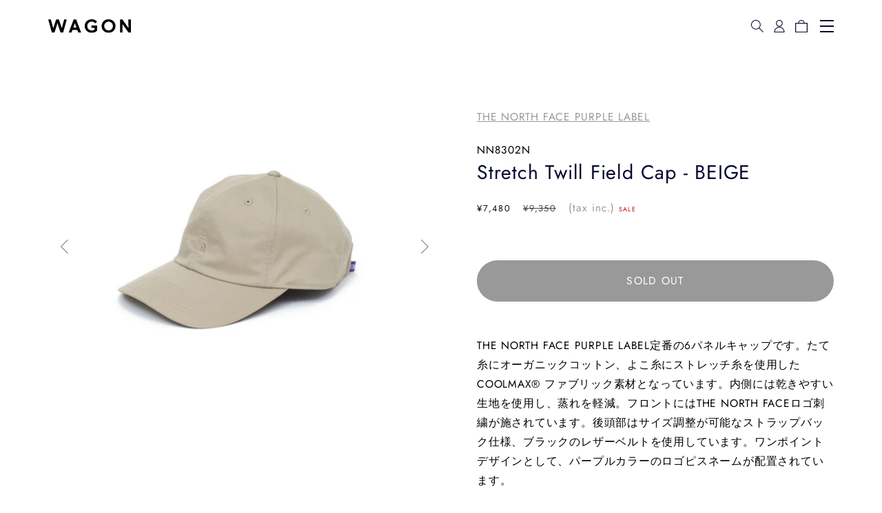

--- FILE ---
content_type: text/html; charset=utf-8
request_url: https://wagonoffice.co.jp/products/nn8302n_beige
body_size: 27022
content:
<!doctype html>
<html class="no-js" lang="ja">
  <head>
    <meta charset="utf-8">
    <meta http-equiv="X-UA-Compatible" content="IE=edge">
    <meta name="viewport" content="width=device-width,initial-scale=1,maximum-scale=1.0,user-scalable=no">
    <meta name="theme-color" content="">
    <meta name="format-detection" content="telephone=no">
    <link rel="canonical" href="https://wagonoffice.co.jp/products/nn8302n_beige">
    
    <link rel="apple-touch-icon" href="//wagonoffice.co.jp/cdn/shop/files/favicon_fc64b086-014e-4833-a2ba-9517bda04184_180x180.png?v=1732865581" />
    <link rel="shortcut icon" href="//wagonoffice.co.jp/cdn/shop/files/favicon_fc64b086-014e-4833-a2ba-9517bda04184_32x32.png?v=1732865581" type="image/png" />
    
    <link rel="preconnect" href="https://cdn.shopify.com" crossorigin><link rel="icon" type="image/png" href="//wagonoffice.co.jp/cdn/shop/files/favicon_fc64b086-014e-4833-a2ba-9517bda04184.png?crop=center&height=32&v=1732865581&width=32"><link rel="preconnect" href="https://fonts.shopifycdn.com" crossorigin><title>THE NORTH FACE PURPLE LABEL / ザ・ノースフェイス パープルレーベル | Stretch Twill Field Cap - BEIGE

       | WAGON | For our field life ～フィールドを楽しむ為のウェア～ | オフィシャルオンラインストア</title>

    <meta name="description" content="THE NORTH FACE PURPLE LABEL / ザ・ノースフェイス パープルレーベル | Stretch Twill Field Cap - BEIGE">
    
    <meta name="keywords" content="THE NORTH FACE PURPLE LABEL,ザ・ノースフェイス パープルレーベル,THE NORTH FACE PURPLE LABEL 通販,ザ・ノースフェイス パープルレーベル 通販">

    

<meta property="og:site_name" content="WAGON / ワゴン">
<meta property="og:url" content="https://wagonoffice.co.jp/products/nn8302n_beige">
<meta property="og:title" content="Stretch Twill Field Cap - BEIGE">
<meta property="og:type" content="product">
<meta property="og:description" content="THE NORTH FACE PURPLE LABEL定番の6パネルキャップです。たて糸にオーガニックコットン、よこ糸にストレッチ糸を使用したCOOLMAX® ファブリック素材となっています。内側には乾きやすい生地を使用し、蒸れを軽減。フロントにはTHE NORTH FACEロゴ刺繍が施されています。後頭部はサイズ調整が可能なストラップバック仕様、ブラックのレザーベルトを使用しています。ワンポイントデザインとして、パープルカラーのロゴピスネームが配置されています。 NO: NN8302N QUALITY: 60% COTTON, 40% POLYESTER(COOLMAX Organic Cotton Twill) 頭回り 高さ つ"><meta property="og:image" content="http://wagonoffice.co.jp/cdn/shop/products/NN8302N_BE.jpg?v=1675500671">
  <meta property="og:image:secure_url" content="https://wagonoffice.co.jp/cdn/shop/products/NN8302N_BE.jpg?v=1675500671">
  <meta property="og:image:width" content="1412">
  <meta property="og:image:height" content="1592"><meta property="og:price:amount" content="7,480">
  <meta property="og:price:currency" content="JPY"><meta name="twitter:card" content="summary_large_image">
<meta name="twitter:title" content="Stretch Twill Field Cap - BEIGE">
<meta name="twitter:description" content="THE NORTH FACE PURPLE LABEL定番の6パネルキャップです。たて糸にオーガニックコットン、よこ糸にストレッチ糸を使用したCOOLMAX® ファブリック素材となっています。内側には乾きやすい生地を使用し、蒸れを軽減。フロントにはTHE NORTH FACEロゴ刺繍が施されています。後頭部はサイズ調整が可能なストラップバック仕様、ブラックのレザーベルトを使用しています。ワンポイントデザインとして、パープルカラーのロゴピスネームが配置されています。 NO: NN8302N QUALITY: 60% COTTON, 40% POLYESTER(COOLMAX Organic Cotton Twill) 頭回り 高さ つ">

<!-- Google Tag Manager -->
<script>(function(w,d,s,l,i){w[l]=w[l]||[];w[l].push({'gtm.start':
new Date().getTime(),event:'gtm.js'});var f=d.getElementsByTagName(s)[0],
j=d.createElement(s),dl=l!='dataLayer'?'&l='+l:'';j.async=true;j.src=
'https://www.googletagmanager.com/gtm.js?id='+i+dl;f.parentNode.insertBefore(j,f);
})(window,document,'script','dataLayer','GTM-5DZMLMK');</script>
<!-- End Google Tag Manager -->
    
    <script src="//wagonoffice.co.jp/cdn/shop/t/1/assets/global.js?v=161207798823499481261654835439" defer="defer"></script>
    <script>window.performance && window.performance.mark && window.performance.mark('shopify.content_for_header.start');</script><meta name="facebook-domain-verification" content="45wbxutb219bc9abb2prhd1wv6u5nm">
<meta id="shopify-digital-wallet" name="shopify-digital-wallet" content="/55832772677/digital_wallets/dialog">
<meta name="shopify-checkout-api-token" content="b5eb8ec06ab3c8e30742cb5a9dd6fdfd">
<link rel="alternate" type="application/json+oembed" href="https://wagonoffice.co.jp/products/nn8302n_beige.oembed">
<script async="async" src="/checkouts/internal/preloads.js?locale=ja-JP"></script>
<link rel="preconnect" href="https://shop.app" crossorigin="anonymous">
<script async="async" src="https://shop.app/checkouts/internal/preloads.js?locale=ja-JP&shop_id=55832772677" crossorigin="anonymous"></script>
<script id="apple-pay-shop-capabilities" type="application/json">{"shopId":55832772677,"countryCode":"JP","currencyCode":"JPY","merchantCapabilities":["supports3DS"],"merchantId":"gid:\/\/shopify\/Shop\/55832772677","merchantName":"WAGON \/ ワゴン","requiredBillingContactFields":["postalAddress","email","phone"],"requiredShippingContactFields":["postalAddress","email","phone"],"shippingType":"shipping","supportedNetworks":["visa","masterCard","amex","jcb","discover"],"total":{"type":"pending","label":"WAGON \/ ワゴン","amount":"1.00"},"shopifyPaymentsEnabled":true,"supportsSubscriptions":true}</script>
<script id="shopify-features" type="application/json">{"accessToken":"b5eb8ec06ab3c8e30742cb5a9dd6fdfd","betas":["rich-media-storefront-analytics"],"domain":"wagonoffice.co.jp","predictiveSearch":false,"shopId":55832772677,"locale":"ja"}</script>
<script>var Shopify = Shopify || {};
Shopify.shop = "wagon-miyazaki.myshopify.com";
Shopify.locale = "ja";
Shopify.currency = {"active":"JPY","rate":"1.0"};
Shopify.country = "JP";
Shopify.theme = {"name":"wagon","id":121843613765,"schema_name":"Dawn","schema_version":"5.0.0","theme_store_id":887,"role":"main"};
Shopify.theme.handle = "null";
Shopify.theme.style = {"id":null,"handle":null};
Shopify.cdnHost = "wagonoffice.co.jp/cdn";
Shopify.routes = Shopify.routes || {};
Shopify.routes.root = "/";</script>
<script type="module">!function(o){(o.Shopify=o.Shopify||{}).modules=!0}(window);</script>
<script>!function(o){function n(){var o=[];function n(){o.push(Array.prototype.slice.apply(arguments))}return n.q=o,n}var t=o.Shopify=o.Shopify||{};t.loadFeatures=n(),t.autoloadFeatures=n()}(window);</script>
<script>
  window.ShopifyPay = window.ShopifyPay || {};
  window.ShopifyPay.apiHost = "shop.app\/pay";
  window.ShopifyPay.redirectState = null;
</script>
<script id="shop-js-analytics" type="application/json">{"pageType":"product"}</script>
<script defer="defer" async type="module" src="//wagonoffice.co.jp/cdn/shopifycloud/shop-js/modules/v2/client.init-shop-cart-sync_CZKilf07.ja.esm.js"></script>
<script defer="defer" async type="module" src="//wagonoffice.co.jp/cdn/shopifycloud/shop-js/modules/v2/chunk.common_rlhnONO2.esm.js"></script>
<script type="module">
  await import("//wagonoffice.co.jp/cdn/shopifycloud/shop-js/modules/v2/client.init-shop-cart-sync_CZKilf07.ja.esm.js");
await import("//wagonoffice.co.jp/cdn/shopifycloud/shop-js/modules/v2/chunk.common_rlhnONO2.esm.js");

  window.Shopify.SignInWithShop?.initShopCartSync?.({"fedCMEnabled":true,"windoidEnabled":true});

</script>
<script>
  window.Shopify = window.Shopify || {};
  if (!window.Shopify.featureAssets) window.Shopify.featureAssets = {};
  window.Shopify.featureAssets['shop-js'] = {"shop-cart-sync":["modules/v2/client.shop-cart-sync_BwCHLH8C.ja.esm.js","modules/v2/chunk.common_rlhnONO2.esm.js"],"init-fed-cm":["modules/v2/client.init-fed-cm_CQXj6EwP.ja.esm.js","modules/v2/chunk.common_rlhnONO2.esm.js"],"shop-button":["modules/v2/client.shop-button_B7JE2zCc.ja.esm.js","modules/v2/chunk.common_rlhnONO2.esm.js"],"init-windoid":["modules/v2/client.init-windoid_DQ9csUH7.ja.esm.js","modules/v2/chunk.common_rlhnONO2.esm.js"],"shop-cash-offers":["modules/v2/client.shop-cash-offers_DxEVlT9h.ja.esm.js","modules/v2/chunk.common_rlhnONO2.esm.js","modules/v2/chunk.modal_BI56FOb0.esm.js"],"shop-toast-manager":["modules/v2/client.shop-toast-manager_BE8_-kNb.ja.esm.js","modules/v2/chunk.common_rlhnONO2.esm.js"],"init-shop-email-lookup-coordinator":["modules/v2/client.init-shop-email-lookup-coordinator_BgbPPTAQ.ja.esm.js","modules/v2/chunk.common_rlhnONO2.esm.js"],"pay-button":["modules/v2/client.pay-button_hoKCMeMC.ja.esm.js","modules/v2/chunk.common_rlhnONO2.esm.js"],"avatar":["modules/v2/client.avatar_BTnouDA3.ja.esm.js"],"init-shop-cart-sync":["modules/v2/client.init-shop-cart-sync_CZKilf07.ja.esm.js","modules/v2/chunk.common_rlhnONO2.esm.js"],"shop-login-button":["modules/v2/client.shop-login-button_BXDQHqjj.ja.esm.js","modules/v2/chunk.common_rlhnONO2.esm.js","modules/v2/chunk.modal_BI56FOb0.esm.js"],"init-customer-accounts-sign-up":["modules/v2/client.init-customer-accounts-sign-up_C3NeUvFd.ja.esm.js","modules/v2/client.shop-login-button_BXDQHqjj.ja.esm.js","modules/v2/chunk.common_rlhnONO2.esm.js","modules/v2/chunk.modal_BI56FOb0.esm.js"],"init-shop-for-new-customer-accounts":["modules/v2/client.init-shop-for-new-customer-accounts_D-v2xi0b.ja.esm.js","modules/v2/client.shop-login-button_BXDQHqjj.ja.esm.js","modules/v2/chunk.common_rlhnONO2.esm.js","modules/v2/chunk.modal_BI56FOb0.esm.js"],"init-customer-accounts":["modules/v2/client.init-customer-accounts_Cciaq_Mb.ja.esm.js","modules/v2/client.shop-login-button_BXDQHqjj.ja.esm.js","modules/v2/chunk.common_rlhnONO2.esm.js","modules/v2/chunk.modal_BI56FOb0.esm.js"],"shop-follow-button":["modules/v2/client.shop-follow-button_CM9l58Wl.ja.esm.js","modules/v2/chunk.common_rlhnONO2.esm.js","modules/v2/chunk.modal_BI56FOb0.esm.js"],"lead-capture":["modules/v2/client.lead-capture_oVhdpGxe.ja.esm.js","modules/v2/chunk.common_rlhnONO2.esm.js","modules/v2/chunk.modal_BI56FOb0.esm.js"],"checkout-modal":["modules/v2/client.checkout-modal_BbgmKIDX.ja.esm.js","modules/v2/chunk.common_rlhnONO2.esm.js","modules/v2/chunk.modal_BI56FOb0.esm.js"],"shop-login":["modules/v2/client.shop-login_BRorRhgW.ja.esm.js","modules/v2/chunk.common_rlhnONO2.esm.js","modules/v2/chunk.modal_BI56FOb0.esm.js"],"payment-terms":["modules/v2/client.payment-terms_Ba4TR13R.ja.esm.js","modules/v2/chunk.common_rlhnONO2.esm.js","modules/v2/chunk.modal_BI56FOb0.esm.js"]};
</script>
<script id="__st">var __st={"a":55832772677,"offset":32400,"reqid":"13eed4e0-5a30-41a0-983a-58159a4241fc-1769009741","pageurl":"wagonoffice.co.jp\/products\/nn8302n_beige","u":"596fcfbd4d8a","p":"product","rtyp":"product","rid":8096888095011};</script>
<script>window.ShopifyPaypalV4VisibilityTracking = true;</script>
<script id="captcha-bootstrap">!function(){'use strict';const t='contact',e='account',n='new_comment',o=[[t,t],['blogs',n],['comments',n],[t,'customer']],c=[[e,'customer_login'],[e,'guest_login'],[e,'recover_customer_password'],[e,'create_customer']],r=t=>t.map((([t,e])=>`form[action*='/${t}']:not([data-nocaptcha='true']) input[name='form_type'][value='${e}']`)).join(','),a=t=>()=>t?[...document.querySelectorAll(t)].map((t=>t.form)):[];function s(){const t=[...o],e=r(t);return a(e)}const i='password',u='form_key',d=['recaptcha-v3-token','g-recaptcha-response','h-captcha-response',i],f=()=>{try{return window.sessionStorage}catch{return}},m='__shopify_v',_=t=>t.elements[u];function p(t,e,n=!1){try{const o=window.sessionStorage,c=JSON.parse(o.getItem(e)),{data:r}=function(t){const{data:e,action:n}=t;return t[m]||n?{data:e,action:n}:{data:t,action:n}}(c);for(const[e,n]of Object.entries(r))t.elements[e]&&(t.elements[e].value=n);n&&o.removeItem(e)}catch(o){console.error('form repopulation failed',{error:o})}}const l='form_type',E='cptcha';function T(t){t.dataset[E]=!0}const w=window,h=w.document,L='Shopify',v='ce_forms',y='captcha';let A=!1;((t,e)=>{const n=(g='f06e6c50-85a8-45c8-87d0-21a2b65856fe',I='https://cdn.shopify.com/shopifycloud/storefront-forms-hcaptcha/ce_storefront_forms_captcha_hcaptcha.v1.5.2.iife.js',D={infoText:'hCaptchaによる保護',privacyText:'プライバシー',termsText:'利用規約'},(t,e,n)=>{const o=w[L][v],c=o.bindForm;if(c)return c(t,g,e,D).then(n);var r;o.q.push([[t,g,e,D],n]),r=I,A||(h.body.append(Object.assign(h.createElement('script'),{id:'captcha-provider',async:!0,src:r})),A=!0)});var g,I,D;w[L]=w[L]||{},w[L][v]=w[L][v]||{},w[L][v].q=[],w[L][y]=w[L][y]||{},w[L][y].protect=function(t,e){n(t,void 0,e),T(t)},Object.freeze(w[L][y]),function(t,e,n,w,h,L){const[v,y,A,g]=function(t,e,n){const i=e?o:[],u=t?c:[],d=[...i,...u],f=r(d),m=r(i),_=r(d.filter((([t,e])=>n.includes(e))));return[a(f),a(m),a(_),s()]}(w,h,L),I=t=>{const e=t.target;return e instanceof HTMLFormElement?e:e&&e.form},D=t=>v().includes(t);t.addEventListener('submit',(t=>{const e=I(t);if(!e)return;const n=D(e)&&!e.dataset.hcaptchaBound&&!e.dataset.recaptchaBound,o=_(e),c=g().includes(e)&&(!o||!o.value);(n||c)&&t.preventDefault(),c&&!n&&(function(t){try{if(!f())return;!function(t){const e=f();if(!e)return;const n=_(t);if(!n)return;const o=n.value;o&&e.removeItem(o)}(t);const e=Array.from(Array(32),(()=>Math.random().toString(36)[2])).join('');!function(t,e){_(t)||t.append(Object.assign(document.createElement('input'),{type:'hidden',name:u})),t.elements[u].value=e}(t,e),function(t,e){const n=f();if(!n)return;const o=[...t.querySelectorAll(`input[type='${i}']`)].map((({name:t})=>t)),c=[...d,...o],r={};for(const[a,s]of new FormData(t).entries())c.includes(a)||(r[a]=s);n.setItem(e,JSON.stringify({[m]:1,action:t.action,data:r}))}(t,e)}catch(e){console.error('failed to persist form',e)}}(e),e.submit())}));const S=(t,e)=>{t&&!t.dataset[E]&&(n(t,e.some((e=>e===t))),T(t))};for(const o of['focusin','change'])t.addEventListener(o,(t=>{const e=I(t);D(e)&&S(e,y())}));const B=e.get('form_key'),M=e.get(l),P=B&&M;t.addEventListener('DOMContentLoaded',(()=>{const t=y();if(P)for(const e of t)e.elements[l].value===M&&p(e,B);[...new Set([...A(),...v().filter((t=>'true'===t.dataset.shopifyCaptcha))])].forEach((e=>S(e,t)))}))}(h,new URLSearchParams(w.location.search),n,t,e,['guest_login'])})(!0,!1)}();</script>
<script integrity="sha256-4kQ18oKyAcykRKYeNunJcIwy7WH5gtpwJnB7kiuLZ1E=" data-source-attribution="shopify.loadfeatures" defer="defer" src="//wagonoffice.co.jp/cdn/shopifycloud/storefront/assets/storefront/load_feature-a0a9edcb.js" crossorigin="anonymous"></script>
<script crossorigin="anonymous" defer="defer" src="//wagonoffice.co.jp/cdn/shopifycloud/storefront/assets/shopify_pay/storefront-65b4c6d7.js?v=20250812"></script>
<script data-source-attribution="shopify.dynamic_checkout.dynamic.init">var Shopify=Shopify||{};Shopify.PaymentButton=Shopify.PaymentButton||{isStorefrontPortableWallets:!0,init:function(){window.Shopify.PaymentButton.init=function(){};var t=document.createElement("script");t.src="https://wagonoffice.co.jp/cdn/shopifycloud/portable-wallets/latest/portable-wallets.ja.js",t.type="module",document.head.appendChild(t)}};
</script>
<script data-source-attribution="shopify.dynamic_checkout.buyer_consent">
  function portableWalletsHideBuyerConsent(e){var t=document.getElementById("shopify-buyer-consent"),n=document.getElementById("shopify-subscription-policy-button");t&&n&&(t.classList.add("hidden"),t.setAttribute("aria-hidden","true"),n.removeEventListener("click",e))}function portableWalletsShowBuyerConsent(e){var t=document.getElementById("shopify-buyer-consent"),n=document.getElementById("shopify-subscription-policy-button");t&&n&&(t.classList.remove("hidden"),t.removeAttribute("aria-hidden"),n.addEventListener("click",e))}window.Shopify?.PaymentButton&&(window.Shopify.PaymentButton.hideBuyerConsent=portableWalletsHideBuyerConsent,window.Shopify.PaymentButton.showBuyerConsent=portableWalletsShowBuyerConsent);
</script>
<script data-source-attribution="shopify.dynamic_checkout.cart.bootstrap">document.addEventListener("DOMContentLoaded",(function(){function t(){return document.querySelector("shopify-accelerated-checkout-cart, shopify-accelerated-checkout")}if(t())Shopify.PaymentButton.init();else{new MutationObserver((function(e,n){t()&&(Shopify.PaymentButton.init(),n.disconnect())})).observe(document.body,{childList:!0,subtree:!0})}}));
</script>
<link id="shopify-accelerated-checkout-styles" rel="stylesheet" media="screen" href="https://wagonoffice.co.jp/cdn/shopifycloud/portable-wallets/latest/accelerated-checkout-backwards-compat.css" crossorigin="anonymous">
<style id="shopify-accelerated-checkout-cart">
        #shopify-buyer-consent {
  margin-top: 1em;
  display: inline-block;
  width: 100%;
}

#shopify-buyer-consent.hidden {
  display: none;
}

#shopify-subscription-policy-button {
  background: none;
  border: none;
  padding: 0;
  text-decoration: underline;
  font-size: inherit;
  cursor: pointer;
}

#shopify-subscription-policy-button::before {
  box-shadow: none;
}

      </style>
<script id="sections-script" data-sections="product-recommendations,header,footer" defer="defer" src="//wagonoffice.co.jp/cdn/shop/t/1/compiled_assets/scripts.js?v=7852"></script>
<script>window.performance && window.performance.mark && window.performance.mark('shopify.content_for_header.end');</script>


    <style data-shopify>
      @font-face {
  font-family: Jost;
  font-weight: 400;
  font-style: normal;
  font-display: swap;
  src: url("//wagonoffice.co.jp/cdn/fonts/jost/jost_n4.d47a1b6347ce4a4c9f437608011273009d91f2b7.woff2") format("woff2"),
       url("//wagonoffice.co.jp/cdn/fonts/jost/jost_n4.791c46290e672b3f85c3d1c651ef2efa3819eadd.woff") format("woff");
}

      @font-face {
  font-family: Jost;
  font-weight: 700;
  font-style: normal;
  font-display: swap;
  src: url("//wagonoffice.co.jp/cdn/fonts/jost/jost_n7.921dc18c13fa0b0c94c5e2517ffe06139c3615a3.woff2") format("woff2"),
       url("//wagonoffice.co.jp/cdn/fonts/jost/jost_n7.cbfc16c98c1e195f46c536e775e4e959c5f2f22b.woff") format("woff");
}

      @font-face {
  font-family: Jost;
  font-weight: 400;
  font-style: italic;
  font-display: swap;
  src: url("//wagonoffice.co.jp/cdn/fonts/jost/jost_i4.b690098389649750ada222b9763d55796c5283a5.woff2") format("woff2"),
       url("//wagonoffice.co.jp/cdn/fonts/jost/jost_i4.fd766415a47e50b9e391ae7ec04e2ae25e7e28b0.woff") format("woff");
}

      @font-face {
  font-family: Jost;
  font-weight: 700;
  font-style: italic;
  font-display: swap;
  src: url("//wagonoffice.co.jp/cdn/fonts/jost/jost_i7.d8201b854e41e19d7ed9b1a31fe4fe71deea6d3f.woff2") format("woff2"),
       url("//wagonoffice.co.jp/cdn/fonts/jost/jost_i7.eae515c34e26b6c853efddc3fc0c552e0de63757.woff") format("woff");
}

      @font-face {
  font-family: Jost;
  font-weight: 400;
  font-style: normal;
  font-display: swap;
  src: url("//wagonoffice.co.jp/cdn/fonts/jost/jost_n4.d47a1b6347ce4a4c9f437608011273009d91f2b7.woff2") format("woff2"),
       url("//wagonoffice.co.jp/cdn/fonts/jost/jost_n4.791c46290e672b3f85c3d1c651ef2efa3819eadd.woff") format("woff");
}


      :root {
        --font-body-family: Jost, 'Hiragino Kaku Gothic ProN', sans-serif;
        --font-body-style: normal;
        --font-body-weight: 400;
        --font-body-weight-bold: 700;

        --font-heading-family: Jost, 'Hiragino Kaku Gothic ProN', sans-serif;
        --font-heading-style: normal;
        --font-heading-weight: 400;

        --font-body-scale: 1.0;
        --font-heading-scale: 1.0;

        --color-base-text: 18, 18, 18;
        --color-shadow: 18, 18, 18;
        --color-base-background-1: 255, 255, 255;
        --color-base-background-2: 243, 243, 243;
        --color-base-solid-button-labels: 255, 255, 255;
        --color-base-outline-button-labels: 18, 18, 18;
        --color-base-accent-1: 18, 18, 18;
        --color-base-accent-2: 51, 79, 180;
        --payment-terms-background-color: #ffffff;

        --gradient-base-background-1: #ffffff;
        --gradient-base-background-2: #f3f3f3;
        --gradient-base-accent-1: #121212;
        --gradient-base-accent-2: #334fb4;

        --media-padding: px;
        --media-border-opacity: 0.05;
        --media-border-width: 1px;
        --media-radius: 0px;
        --media-shadow-opacity: 0.0;
        --media-shadow-horizontal-offset: 0px;
        --media-shadow-vertical-offset: 4px;
        --media-shadow-blur-radius: 5px;

        --page-width: 1200px;
        --page-width-margin: 0rem;

        --card-image-padding: 0.0rem;
        --card-corner-radius: 0.0rem;
        --card-text-alignment: left;
        --card-border-width: 0.0rem;
        --card-border-opacity: 0.1;
        --card-shadow-opacity: 0.0;
        --card-shadow-horizontal-offset: 0.0rem;
        --card-shadow-vertical-offset: 0.4rem;
        --card-shadow-blur-radius: 0.5rem;

        --badge-corner-radius: 4.0rem;

        --popup-border-width: 1px;
        --popup-border-opacity: 0.1;
        --popup-corner-radius: 0px;
        --popup-shadow-opacity: 0.0;
        --popup-shadow-horizontal-offset: 0px;
        --popup-shadow-vertical-offset: 4px;
        --popup-shadow-blur-radius: 5px;

        --drawer-border-width: 1px;
        --drawer-border-opacity: 0.1;
        --drawer-shadow-opacity: 0.0;
        --drawer-shadow-horizontal-offset: 0px;
        --drawer-shadow-vertical-offset: 4px;
        --drawer-shadow-blur-radius: 5px;

        --spacing-sections-desktop: 0px;
        --spacing-sections-mobile: 0px;

        --grid-desktop-vertical-spacing: 8px;
        --grid-desktop-horizontal-spacing: 8px;
        --grid-mobile-vertical-spacing: 4px;
        --grid-mobile-horizontal-spacing: 4px;

        --text-boxes-border-opacity: 0.1;
        --text-boxes-border-width: 0px;
        --text-boxes-radius: 0px;
        --text-boxes-shadow-opacity: 0.0;
        --text-boxes-shadow-horizontal-offset: 0px;
        --text-boxes-shadow-vertical-offset: 4px;
        --text-boxes-shadow-blur-radius: 5px;

        --buttons-radius: 0px;
        --buttons-radius-outset: 0px;
        --buttons-border-width: 1px;
        --buttons-border-opacity: 1.0;
        --buttons-shadow-opacity: 0.0;
        --buttons-shadow-horizontal-offset: 0px;
        --buttons-shadow-vertical-offset: 4px;
        --buttons-shadow-blur-radius: 5px;
        --buttons-border-offset: 0px;

        --inputs-radius: 0px;
        --inputs-border-width: 1px;
        --inputs-border-opacity: 0.55;
        --inputs-shadow-opacity: 0.0;
        --inputs-shadow-horizontal-offset: 0px;
        --inputs-margin-offset: 0px;
        --inputs-shadow-vertical-offset: 4px;
        --inputs-shadow-blur-radius: 5px;
        --inputs-radius-outset: 0px;

        --variant-pills-radius: 40px;
        --variant-pills-border-width: 1px;
        --variant-pills-border-opacity: 0.55;
        --variant-pills-shadow-opacity: 0.0;
        --variant-pills-shadow-horizontal-offset: 0px;
        --variant-pills-shadow-vertical-offset: 4px;
        --variant-pills-shadow-blur-radius: 5px;
      }

      *,
      *::before,
      *::after {
        box-sizing: inherit;
      }

      html {
        box-sizing: border-box;
        font-size: 13px;
        height: 100%;
      }
      @media only screen and (max-width:749px) {/*▽SP用▽*/
       html {
        font-size: 10px;
      }       
        /*△SP用△*/}

      body {
        display: grid;
        grid-template-rows: auto auto 1fr auto;
        grid-template-columns: 100%;
        min-height: 100%;
        margin: 0;
        font-size: 1.2rem;
        letter-spacing: 0.06rem;
        line-height: calc(1 + 0.8 / var(--font-body-scale));
        font-family: var(--font-body-family);
        font-style: var(--font-body-style);
        font-weight: var(--font-body-weight);
      }

    </style>

    <link href="//wagonoffice.co.jp/cdn/shop/t/1/assets/reset.css?v=104267610255516369691656570101" rel="stylesheet" type="text/css" media="all" />
    <link href="//wagonoffice.co.jp/cdn/shop/t/1/assets/base.css?v=13647382852454260271732843692" rel="stylesheet" type="text/css" media="all" />
    <link href="//wagonoffice.co.jp/cdn/shop/t/1/assets/common.css?v=13374018962033353681733306047" rel="stylesheet" type="text/css" media="all" />
<link rel="preload" as="font" href="//wagonoffice.co.jp/cdn/fonts/jost/jost_n4.d47a1b6347ce4a4c9f437608011273009d91f2b7.woff2" type="font/woff2" crossorigin><link rel="preload" as="font" href="//wagonoffice.co.jp/cdn/fonts/jost/jost_n4.d47a1b6347ce4a4c9f437608011273009d91f2b7.woff2" type="font/woff2" crossorigin><script src="https://ajax.googleapis.com/ajax/libs/jquery/3.4.1/jquery.min.js"></script>
    <script src="https://cdnjs.cloudflare.com/ajax/libs/Swiper/6.8.4/swiper-bundle.min.js"></script>
    <link rel="stylesheet" href="https://cdnjs.cloudflare.com/ajax/libs/Swiper/6.8.4/swiper-bundle.min.css">
    <script src="//wagonoffice.co.jp/cdn/shop/t/1/assets/jquery.zoom.js?v=112390262046348063941655715067" defer></script>
    <script src="//ajax.aspnetcdn.com/ajax/jquery.templates/beta1/jquery.tmpl.min.js" type="text/javascript"></script>
    <script src="//wagonoffice.co.jp/cdn/shop/t/1/assets/jquery.products.js?v=48872230588148265751660555304" type="text/javascript"></script>
    <script src="//wagonoffice.co.jp/cdn/shop/t/1/assets/common.js?v=52514940117272909011733216824" type="text/javascript"></script>
    
    
    <script>document.documentElement.className = document.documentElement.className.replace('no-js', 'js');
    if (Shopify.designMode) {
      document.documentElement.classList.add('shopify-design-mode');
    }
    </script>
  <link href="https://monorail-edge.shopifysvc.com" rel="dns-prefetch">
<script>(function(){if ("sendBeacon" in navigator && "performance" in window) {try {var session_token_from_headers = performance.getEntriesByType('navigation')[0].serverTiming.find(x => x.name == '_s').description;} catch {var session_token_from_headers = undefined;}var session_cookie_matches = document.cookie.match(/_shopify_s=([^;]*)/);var session_token_from_cookie = session_cookie_matches && session_cookie_matches.length === 2 ? session_cookie_matches[1] : "";var session_token = session_token_from_headers || session_token_from_cookie || "";function handle_abandonment_event(e) {var entries = performance.getEntries().filter(function(entry) {return /monorail-edge.shopifysvc.com/.test(entry.name);});if (!window.abandonment_tracked && entries.length === 0) {window.abandonment_tracked = true;var currentMs = Date.now();var navigation_start = performance.timing.navigationStart;var payload = {shop_id: 55832772677,url: window.location.href,navigation_start,duration: currentMs - navigation_start,session_token,page_type: "product"};window.navigator.sendBeacon("https://monorail-edge.shopifysvc.com/v1/produce", JSON.stringify({schema_id: "online_store_buyer_site_abandonment/1.1",payload: payload,metadata: {event_created_at_ms: currentMs,event_sent_at_ms: currentMs}}));}}window.addEventListener('pagehide', handle_abandonment_event);}}());</script>
<script id="web-pixels-manager-setup">(function e(e,d,r,n,o){if(void 0===o&&(o={}),!Boolean(null===(a=null===(i=window.Shopify)||void 0===i?void 0:i.analytics)||void 0===a?void 0:a.replayQueue)){var i,a;window.Shopify=window.Shopify||{};var t=window.Shopify;t.analytics=t.analytics||{};var s=t.analytics;s.replayQueue=[],s.publish=function(e,d,r){return s.replayQueue.push([e,d,r]),!0};try{self.performance.mark("wpm:start")}catch(e){}var l=function(){var e={modern:/Edge?\/(1{2}[4-9]|1[2-9]\d|[2-9]\d{2}|\d{4,})\.\d+(\.\d+|)|Firefox\/(1{2}[4-9]|1[2-9]\d|[2-9]\d{2}|\d{4,})\.\d+(\.\d+|)|Chrom(ium|e)\/(9{2}|\d{3,})\.\d+(\.\d+|)|(Maci|X1{2}).+ Version\/(15\.\d+|(1[6-9]|[2-9]\d|\d{3,})\.\d+)([,.]\d+|)( \(\w+\)|)( Mobile\/\w+|) Safari\/|Chrome.+OPR\/(9{2}|\d{3,})\.\d+\.\d+|(CPU[ +]OS|iPhone[ +]OS|CPU[ +]iPhone|CPU IPhone OS|CPU iPad OS)[ +]+(15[._]\d+|(1[6-9]|[2-9]\d|\d{3,})[._]\d+)([._]\d+|)|Android:?[ /-](13[3-9]|1[4-9]\d|[2-9]\d{2}|\d{4,})(\.\d+|)(\.\d+|)|Android.+Firefox\/(13[5-9]|1[4-9]\d|[2-9]\d{2}|\d{4,})\.\d+(\.\d+|)|Android.+Chrom(ium|e)\/(13[3-9]|1[4-9]\d|[2-9]\d{2}|\d{4,})\.\d+(\.\d+|)|SamsungBrowser\/([2-9]\d|\d{3,})\.\d+/,legacy:/Edge?\/(1[6-9]|[2-9]\d|\d{3,})\.\d+(\.\d+|)|Firefox\/(5[4-9]|[6-9]\d|\d{3,})\.\d+(\.\d+|)|Chrom(ium|e)\/(5[1-9]|[6-9]\d|\d{3,})\.\d+(\.\d+|)([\d.]+$|.*Safari\/(?![\d.]+ Edge\/[\d.]+$))|(Maci|X1{2}).+ Version\/(10\.\d+|(1[1-9]|[2-9]\d|\d{3,})\.\d+)([,.]\d+|)( \(\w+\)|)( Mobile\/\w+|) Safari\/|Chrome.+OPR\/(3[89]|[4-9]\d|\d{3,})\.\d+\.\d+|(CPU[ +]OS|iPhone[ +]OS|CPU[ +]iPhone|CPU IPhone OS|CPU iPad OS)[ +]+(10[._]\d+|(1[1-9]|[2-9]\d|\d{3,})[._]\d+)([._]\d+|)|Android:?[ /-](13[3-9]|1[4-9]\d|[2-9]\d{2}|\d{4,})(\.\d+|)(\.\d+|)|Mobile Safari.+OPR\/([89]\d|\d{3,})\.\d+\.\d+|Android.+Firefox\/(13[5-9]|1[4-9]\d|[2-9]\d{2}|\d{4,})\.\d+(\.\d+|)|Android.+Chrom(ium|e)\/(13[3-9]|1[4-9]\d|[2-9]\d{2}|\d{4,})\.\d+(\.\d+|)|Android.+(UC? ?Browser|UCWEB|U3)[ /]?(15\.([5-9]|\d{2,})|(1[6-9]|[2-9]\d|\d{3,})\.\d+)\.\d+|SamsungBrowser\/(5\.\d+|([6-9]|\d{2,})\.\d+)|Android.+MQ{2}Browser\/(14(\.(9|\d{2,})|)|(1[5-9]|[2-9]\d|\d{3,})(\.\d+|))(\.\d+|)|K[Aa][Ii]OS\/(3\.\d+|([4-9]|\d{2,})\.\d+)(\.\d+|)/},d=e.modern,r=e.legacy,n=navigator.userAgent;return n.match(d)?"modern":n.match(r)?"legacy":"unknown"}(),u="modern"===l?"modern":"legacy",c=(null!=n?n:{modern:"",legacy:""})[u],f=function(e){return[e.baseUrl,"/wpm","/b",e.hashVersion,"modern"===e.buildTarget?"m":"l",".js"].join("")}({baseUrl:d,hashVersion:r,buildTarget:u}),m=function(e){var d=e.version,r=e.bundleTarget,n=e.surface,o=e.pageUrl,i=e.monorailEndpoint;return{emit:function(e){var a=e.status,t=e.errorMsg,s=(new Date).getTime(),l=JSON.stringify({metadata:{event_sent_at_ms:s},events:[{schema_id:"web_pixels_manager_load/3.1",payload:{version:d,bundle_target:r,page_url:o,status:a,surface:n,error_msg:t},metadata:{event_created_at_ms:s}}]});if(!i)return console&&console.warn&&console.warn("[Web Pixels Manager] No Monorail endpoint provided, skipping logging."),!1;try{return self.navigator.sendBeacon.bind(self.navigator)(i,l)}catch(e){}var u=new XMLHttpRequest;try{return u.open("POST",i,!0),u.setRequestHeader("Content-Type","text/plain"),u.send(l),!0}catch(e){return console&&console.warn&&console.warn("[Web Pixels Manager] Got an unhandled error while logging to Monorail."),!1}}}}({version:r,bundleTarget:l,surface:e.surface,pageUrl:self.location.href,monorailEndpoint:e.monorailEndpoint});try{o.browserTarget=l,function(e){var d=e.src,r=e.async,n=void 0===r||r,o=e.onload,i=e.onerror,a=e.sri,t=e.scriptDataAttributes,s=void 0===t?{}:t,l=document.createElement("script"),u=document.querySelector("head"),c=document.querySelector("body");if(l.async=n,l.src=d,a&&(l.integrity=a,l.crossOrigin="anonymous"),s)for(var f in s)if(Object.prototype.hasOwnProperty.call(s,f))try{l.dataset[f]=s[f]}catch(e){}if(o&&l.addEventListener("load",o),i&&l.addEventListener("error",i),u)u.appendChild(l);else{if(!c)throw new Error("Did not find a head or body element to append the script");c.appendChild(l)}}({src:f,async:!0,onload:function(){if(!function(){var e,d;return Boolean(null===(d=null===(e=window.Shopify)||void 0===e?void 0:e.analytics)||void 0===d?void 0:d.initialized)}()){var d=window.webPixelsManager.init(e)||void 0;if(d){var r=window.Shopify.analytics;r.replayQueue.forEach((function(e){var r=e[0],n=e[1],o=e[2];d.publishCustomEvent(r,n,o)})),r.replayQueue=[],r.publish=d.publishCustomEvent,r.visitor=d.visitor,r.initialized=!0}}},onerror:function(){return m.emit({status:"failed",errorMsg:"".concat(f," has failed to load")})},sri:function(e){var d=/^sha384-[A-Za-z0-9+/=]+$/;return"string"==typeof e&&d.test(e)}(c)?c:"",scriptDataAttributes:o}),m.emit({status:"loading"})}catch(e){m.emit({status:"failed",errorMsg:(null==e?void 0:e.message)||"Unknown error"})}}})({shopId: 55832772677,storefrontBaseUrl: "https://wagonoffice.co.jp",extensionsBaseUrl: "https://extensions.shopifycdn.com/cdn/shopifycloud/web-pixels-manager",monorailEndpoint: "https://monorail-edge.shopifysvc.com/unstable/produce_batch",surface: "storefront-renderer",enabledBetaFlags: ["2dca8a86"],webPixelsConfigList: [{"id":"853147939","configuration":"{\"config\":\"{\\\"pixel_id\\\":\\\"G-HX7ZF0H7CN\\\",\\\"gtag_events\\\":[{\\\"type\\\":\\\"begin_checkout\\\",\\\"action_label\\\":\\\"G-HX7ZF0H7CN\\\"},{\\\"type\\\":\\\"search\\\",\\\"action_label\\\":\\\"G-HX7ZF0H7CN\\\"},{\\\"type\\\":\\\"view_item\\\",\\\"action_label\\\":\\\"G-HX7ZF0H7CN\\\"},{\\\"type\\\":\\\"purchase\\\",\\\"action_label\\\":\\\"G-HX7ZF0H7CN\\\"},{\\\"type\\\":\\\"page_view\\\",\\\"action_label\\\":\\\"G-HX7ZF0H7CN\\\"},{\\\"type\\\":\\\"add_payment_info\\\",\\\"action_label\\\":\\\"G-HX7ZF0H7CN\\\"},{\\\"type\\\":\\\"add_to_cart\\\",\\\"action_label\\\":\\\"G-HX7ZF0H7CN\\\"}],\\\"enable_monitoring_mode\\\":false}\"}","eventPayloadVersion":"v1","runtimeContext":"OPEN","scriptVersion":"b2a88bafab3e21179ed38636efcd8a93","type":"APP","apiClientId":1780363,"privacyPurposes":[],"dataSharingAdjustments":{"protectedCustomerApprovalScopes":["read_customer_address","read_customer_email","read_customer_name","read_customer_personal_data","read_customer_phone"]}},{"id":"407503139","configuration":"{\"pixel_id\":\"194420798945946\",\"pixel_type\":\"facebook_pixel\"}","eventPayloadVersion":"v1","runtimeContext":"OPEN","scriptVersion":"ca16bc87fe92b6042fbaa3acc2fbdaa6","type":"APP","apiClientId":2329312,"privacyPurposes":["ANALYTICS","MARKETING","SALE_OF_DATA"],"dataSharingAdjustments":{"protectedCustomerApprovalScopes":["read_customer_address","read_customer_email","read_customer_name","read_customer_personal_data","read_customer_phone"]}},{"id":"shopify-app-pixel","configuration":"{}","eventPayloadVersion":"v1","runtimeContext":"STRICT","scriptVersion":"0450","apiClientId":"shopify-pixel","type":"APP","privacyPurposes":["ANALYTICS","MARKETING"]},{"id":"shopify-custom-pixel","eventPayloadVersion":"v1","runtimeContext":"LAX","scriptVersion":"0450","apiClientId":"shopify-pixel","type":"CUSTOM","privacyPurposes":["ANALYTICS","MARKETING"]}],isMerchantRequest: false,initData: {"shop":{"name":"WAGON \/ ワゴン","paymentSettings":{"currencyCode":"JPY"},"myshopifyDomain":"wagon-miyazaki.myshopify.com","countryCode":"JP","storefrontUrl":"https:\/\/wagonoffice.co.jp"},"customer":null,"cart":null,"checkout":null,"productVariants":[{"price":{"amount":7480.0,"currencyCode":"JPY"},"product":{"title":"Stretch Twill Field Cap - BEIGE","vendor":"THE NORTH FACE PURPLE LABEL","id":"8096888095011","untranslatedTitle":"Stretch Twill Field Cap - BEIGE","url":"\/products\/nn8302n_beige","type":"CAP\/HAT"},"id":"44170850140451","image":{"src":"\/\/wagonoffice.co.jp\/cdn\/shop\/products\/NN8302N_BE.jpg?v=1675500671"},"sku":"nn8302n_beige-f","title":"BEIGE \/ F","untranslatedTitle":"BEIGE \/ F"}],"purchasingCompany":null},},"https://wagonoffice.co.jp/cdn","fcfee988w5aeb613cpc8e4bc33m6693e112",{"modern":"","legacy":""},{"shopId":"55832772677","storefrontBaseUrl":"https:\/\/wagonoffice.co.jp","extensionBaseUrl":"https:\/\/extensions.shopifycdn.com\/cdn\/shopifycloud\/web-pixels-manager","surface":"storefront-renderer","enabledBetaFlags":"[\"2dca8a86\"]","isMerchantRequest":"false","hashVersion":"fcfee988w5aeb613cpc8e4bc33m6693e112","publish":"custom","events":"[[\"page_viewed\",{}],[\"product_viewed\",{\"productVariant\":{\"price\":{\"amount\":7480.0,\"currencyCode\":\"JPY\"},\"product\":{\"title\":\"Stretch Twill Field Cap - BEIGE\",\"vendor\":\"THE NORTH FACE PURPLE LABEL\",\"id\":\"8096888095011\",\"untranslatedTitle\":\"Stretch Twill Field Cap - BEIGE\",\"url\":\"\/products\/nn8302n_beige\",\"type\":\"CAP\/HAT\"},\"id\":\"44170850140451\",\"image\":{\"src\":\"\/\/wagonoffice.co.jp\/cdn\/shop\/products\/NN8302N_BE.jpg?v=1675500671\"},\"sku\":\"nn8302n_beige-f\",\"title\":\"BEIGE \/ F\",\"untranslatedTitle\":\"BEIGE \/ F\"}}]]"});</script><script>
  window.ShopifyAnalytics = window.ShopifyAnalytics || {};
  window.ShopifyAnalytics.meta = window.ShopifyAnalytics.meta || {};
  window.ShopifyAnalytics.meta.currency = 'JPY';
  var meta = {"product":{"id":8096888095011,"gid":"gid:\/\/shopify\/Product\/8096888095011","vendor":"THE NORTH FACE PURPLE LABEL","type":"CAP\/HAT","handle":"nn8302n_beige","variants":[{"id":44170850140451,"price":748000,"name":"Stretch Twill Field Cap - BEIGE - BEIGE \/ F","public_title":"BEIGE \/ F","sku":"nn8302n_beige-f"}],"remote":false},"page":{"pageType":"product","resourceType":"product","resourceId":8096888095011,"requestId":"13eed4e0-5a30-41a0-983a-58159a4241fc-1769009741"}};
  for (var attr in meta) {
    window.ShopifyAnalytics.meta[attr] = meta[attr];
  }
</script>
<script class="analytics">
  (function () {
    var customDocumentWrite = function(content) {
      var jquery = null;

      if (window.jQuery) {
        jquery = window.jQuery;
      } else if (window.Checkout && window.Checkout.$) {
        jquery = window.Checkout.$;
      }

      if (jquery) {
        jquery('body').append(content);
      }
    };

    var hasLoggedConversion = function(token) {
      if (token) {
        return document.cookie.indexOf('loggedConversion=' + token) !== -1;
      }
      return false;
    }

    var setCookieIfConversion = function(token) {
      if (token) {
        var twoMonthsFromNow = new Date(Date.now());
        twoMonthsFromNow.setMonth(twoMonthsFromNow.getMonth() + 2);

        document.cookie = 'loggedConversion=' + token + '; expires=' + twoMonthsFromNow;
      }
    }

    var trekkie = window.ShopifyAnalytics.lib = window.trekkie = window.trekkie || [];
    if (trekkie.integrations) {
      return;
    }
    trekkie.methods = [
      'identify',
      'page',
      'ready',
      'track',
      'trackForm',
      'trackLink'
    ];
    trekkie.factory = function(method) {
      return function() {
        var args = Array.prototype.slice.call(arguments);
        args.unshift(method);
        trekkie.push(args);
        return trekkie;
      };
    };
    for (var i = 0; i < trekkie.methods.length; i++) {
      var key = trekkie.methods[i];
      trekkie[key] = trekkie.factory(key);
    }
    trekkie.load = function(config) {
      trekkie.config = config || {};
      trekkie.config.initialDocumentCookie = document.cookie;
      var first = document.getElementsByTagName('script')[0];
      var script = document.createElement('script');
      script.type = 'text/javascript';
      script.onerror = function(e) {
        var scriptFallback = document.createElement('script');
        scriptFallback.type = 'text/javascript';
        scriptFallback.onerror = function(error) {
                var Monorail = {
      produce: function produce(monorailDomain, schemaId, payload) {
        var currentMs = new Date().getTime();
        var event = {
          schema_id: schemaId,
          payload: payload,
          metadata: {
            event_created_at_ms: currentMs,
            event_sent_at_ms: currentMs
          }
        };
        return Monorail.sendRequest("https://" + monorailDomain + "/v1/produce", JSON.stringify(event));
      },
      sendRequest: function sendRequest(endpointUrl, payload) {
        // Try the sendBeacon API
        if (window && window.navigator && typeof window.navigator.sendBeacon === 'function' && typeof window.Blob === 'function' && !Monorail.isIos12()) {
          var blobData = new window.Blob([payload], {
            type: 'text/plain'
          });

          if (window.navigator.sendBeacon(endpointUrl, blobData)) {
            return true;
          } // sendBeacon was not successful

        } // XHR beacon

        var xhr = new XMLHttpRequest();

        try {
          xhr.open('POST', endpointUrl);
          xhr.setRequestHeader('Content-Type', 'text/plain');
          xhr.send(payload);
        } catch (e) {
          console.log(e);
        }

        return false;
      },
      isIos12: function isIos12() {
        return window.navigator.userAgent.lastIndexOf('iPhone; CPU iPhone OS 12_') !== -1 || window.navigator.userAgent.lastIndexOf('iPad; CPU OS 12_') !== -1;
      }
    };
    Monorail.produce('monorail-edge.shopifysvc.com',
      'trekkie_storefront_load_errors/1.1',
      {shop_id: 55832772677,
      theme_id: 121843613765,
      app_name: "storefront",
      context_url: window.location.href,
      source_url: "//wagonoffice.co.jp/cdn/s/trekkie.storefront.cd680fe47e6c39ca5d5df5f0a32d569bc48c0f27.min.js"});

        };
        scriptFallback.async = true;
        scriptFallback.src = '//wagonoffice.co.jp/cdn/s/trekkie.storefront.cd680fe47e6c39ca5d5df5f0a32d569bc48c0f27.min.js';
        first.parentNode.insertBefore(scriptFallback, first);
      };
      script.async = true;
      script.src = '//wagonoffice.co.jp/cdn/s/trekkie.storefront.cd680fe47e6c39ca5d5df5f0a32d569bc48c0f27.min.js';
      first.parentNode.insertBefore(script, first);
    };
    trekkie.load(
      {"Trekkie":{"appName":"storefront","development":false,"defaultAttributes":{"shopId":55832772677,"isMerchantRequest":null,"themeId":121843613765,"themeCityHash":"17018149985905450350","contentLanguage":"ja","currency":"JPY","eventMetadataId":"2fb0161e-ae2e-411b-9815-5d5214d9846f"},"isServerSideCookieWritingEnabled":true,"monorailRegion":"shop_domain","enabledBetaFlags":["65f19447"]},"Session Attribution":{},"S2S":{"facebookCapiEnabled":false,"source":"trekkie-storefront-renderer","apiClientId":580111}}
    );

    var loaded = false;
    trekkie.ready(function() {
      if (loaded) return;
      loaded = true;

      window.ShopifyAnalytics.lib = window.trekkie;

      var originalDocumentWrite = document.write;
      document.write = customDocumentWrite;
      try { window.ShopifyAnalytics.merchantGoogleAnalytics.call(this); } catch(error) {};
      document.write = originalDocumentWrite;

      window.ShopifyAnalytics.lib.page(null,{"pageType":"product","resourceType":"product","resourceId":8096888095011,"requestId":"13eed4e0-5a30-41a0-983a-58159a4241fc-1769009741","shopifyEmitted":true});

      var match = window.location.pathname.match(/checkouts\/(.+)\/(thank_you|post_purchase)/)
      var token = match? match[1]: undefined;
      if (!hasLoggedConversion(token)) {
        setCookieIfConversion(token);
        window.ShopifyAnalytics.lib.track("Viewed Product",{"currency":"JPY","variantId":44170850140451,"productId":8096888095011,"productGid":"gid:\/\/shopify\/Product\/8096888095011","name":"Stretch Twill Field Cap - BEIGE - BEIGE \/ F","price":"7480","sku":"nn8302n_beige-f","brand":"THE NORTH FACE PURPLE LABEL","variant":"BEIGE \/ F","category":"CAP\/HAT","nonInteraction":true,"remote":false},undefined,undefined,{"shopifyEmitted":true});
      window.ShopifyAnalytics.lib.track("monorail:\/\/trekkie_storefront_viewed_product\/1.1",{"currency":"JPY","variantId":44170850140451,"productId":8096888095011,"productGid":"gid:\/\/shopify\/Product\/8096888095011","name":"Stretch Twill Field Cap - BEIGE - BEIGE \/ F","price":"7480","sku":"nn8302n_beige-f","brand":"THE NORTH FACE PURPLE LABEL","variant":"BEIGE \/ F","category":"CAP\/HAT","nonInteraction":true,"remote":false,"referer":"https:\/\/wagonoffice.co.jp\/products\/nn8302n_beige"});
      }
    });


        var eventsListenerScript = document.createElement('script');
        eventsListenerScript.async = true;
        eventsListenerScript.src = "//wagonoffice.co.jp/cdn/shopifycloud/storefront/assets/shop_events_listener-3da45d37.js";
        document.getElementsByTagName('head')[0].appendChild(eventsListenerScript);

})();</script>
  <script>
  if (!window.ga || (window.ga && typeof window.ga !== 'function')) {
    window.ga = function ga() {
      (window.ga.q = window.ga.q || []).push(arguments);
      if (window.Shopify && window.Shopify.analytics && typeof window.Shopify.analytics.publish === 'function') {
        window.Shopify.analytics.publish("ga_stub_called", {}, {sendTo: "google_osp_migration"});
      }
      console.error("Shopify's Google Analytics stub called with:", Array.from(arguments), "\nSee https://help.shopify.com/manual/promoting-marketing/pixels/pixel-migration#google for more information.");
    };
    if (window.Shopify && window.Shopify.analytics && typeof window.Shopify.analytics.publish === 'function') {
      window.Shopify.analytics.publish("ga_stub_initialized", {}, {sendTo: "google_osp_migration"});
    }
  }
</script>
<script
  defer
  src="https://wagonoffice.co.jp/cdn/shopifycloud/perf-kit/shopify-perf-kit-3.0.4.min.js"
  data-application="storefront-renderer"
  data-shop-id="55832772677"
  data-render-region="gcp-us-central1"
  data-page-type="product"
  data-theme-instance-id="121843613765"
  data-theme-name="Dawn"
  data-theme-version="5.0.0"
  data-monorail-region="shop_domain"
  data-resource-timing-sampling-rate="10"
  data-shs="true"
  data-shs-beacon="true"
  data-shs-export-with-fetch="true"
  data-shs-logs-sample-rate="1"
  data-shs-beacon-endpoint="https://wagonoffice.co.jp/api/collect"
></script>
</head>

  <body class="gradient product">
<!-- Google Tag Manager (noscript) -->
<noscript><iframe src="https://www.googletagmanager.com/ns.html?id=GTM-5DZMLMK"
height="0" width="0" style="display:none;visibility:hidden"></iframe></noscript>
<!-- End Google Tag Manager (noscript) -->
    <div class="fade-overlay"></div>
    <a class="skip-to-content-link button visually-hidden" href="#MainContent">
      コンテンツに進む
    </a>

    <div id="shopify-section-header" class="shopify-section section-header"><!--▼/sections/header-->
<link rel="stylesheet" href="//wagonoffice.co.jp/cdn/shop/t/1/assets/component-list-menu.css?v=151968516119678728991653353763" media="print" onload="this.media='all'">
<link rel="stylesheet" href="//wagonoffice.co.jp/cdn/shop/t/1/assets/component-search.css?v=96455689198851321781653353751" media="print" onload="this.media='all'">
<link rel="stylesheet" href="//wagonoffice.co.jp/cdn/shop/t/1/assets/component-menu-drawer.css?v=154561662801781896901655787552" media="print" onload="this.media='all'">
<link rel="stylesheet" href="//wagonoffice.co.jp/cdn/shop/t/1/assets/component-cart-notification.css?v=10463732584041495741656658702" media="print" onload="this.media='all'">
<link rel="stylesheet" href="//wagonoffice.co.jp/cdn/shop/t/1/assets/component-cart-items.css?v=173470068948101204521656635391" media="print" onload="this.media='all'"><noscript><link href="//wagonoffice.co.jp/cdn/shop/t/1/assets/component-list-menu.css?v=151968516119678728991653353763" rel="stylesheet" type="text/css" media="all" /></noscript>
<noscript><link href="//wagonoffice.co.jp/cdn/shop/t/1/assets/component-search.css?v=96455689198851321781653353751" rel="stylesheet" type="text/css" media="all" /></noscript>
<noscript><link href="//wagonoffice.co.jp/cdn/shop/t/1/assets/component-menu-drawer.css?v=154561662801781896901655787552" rel="stylesheet" type="text/css" media="all" /></noscript>
<noscript><link href="//wagonoffice.co.jp/cdn/shop/t/1/assets/component-cart-notification.css?v=10463732584041495741656658702" rel="stylesheet" type="text/css" media="all" /></noscript>
<noscript><link href="//wagonoffice.co.jp/cdn/shop/t/1/assets/component-cart-items.css?v=173470068948101204521656635391" rel="stylesheet" type="text/css" media="all" /></noscript>
<script>
$(function(){

});
</script>
<style>
  header-drawer {
    justify-self: start;
    margin-left: -1.2rem;
  }
  .menu-drawer-container {
    display: flex;
  }

  .list-menu {
    list-style: none;
    padding: 0;
    margin: 0;
  }

  .list-menu--inline {
    display: inline-flex;
    flex-wrap: wrap;
  }

  summary.list-menu__item {
    padding-right: 2.7rem;
  }

  .list-menu__item {
    display: flex;
    align-items: center;
    line-height: calc(1 + 0.3 / var(--font-body-scale));
  }

</style><style data-shopify>.section-header {
    margin-bottom: 0px;
  }

  @media screen and (min-width: 750px) {
    .section-header {
      margin-bottom: 0px;
    }
  }</style><script src="//wagonoffice.co.jp/cdn/shop/t/1/assets/details-disclosure.js?v=153497636716254413831653353772" defer="defer"></script>
<script src="//wagonoffice.co.jp/cdn/shop/t/1/assets/details-modal.js?v=4511761896672669691653353771" defer="defer"></script>
<script src="//wagonoffice.co.jp/cdn/shop/t/1/assets/cart-notification.js?v=146771965050272264641653353753" defer="defer"></script>
<div class="overlay"></div>

<svg xmlns="http://www.w3.org/2000/svg" class="hidden">
  <symbol id="icon-search" viewBox="0 0 100 100" fill="none">
    <g id="search-body">
    <path fill-rule="evenodd" clip-rule="evenodd" d="M67.2,63.8c13.3-15,12.8-38.1-1.6-52.6c-15-15-39.4-15-54.3,0c-14.9,15-15,39.4,0,54.3
	c7.5,7.5,17.3,11.2,27.2,11.2c8.8,0,17.6-3,24.7-9L95.3,100l4.1-4L67.2,63.8z M61.6,61.6c-12.8,12.7-33.6,12.7-46.3,0
	C2.5,48.8,2.5,28,15.3,15.3C21.6,8.9,30,5.7,38.4,5.7c8.4,0,16.8,3.2,23.2,9.6C74.4,28.1,74.4,48.8,61.6,61.6z" fill="currentColor"/>
    </g>
  </symbol>
  <symbol id="icon-search_bk" viewbox="0 0 18 19" fill="none">
    <path fill-rule="evenodd" clip-rule="evenodd" d="M11.03 11.68A5.784 5.784 0 112.85 3.5a5.784 5.784 0 018.18 8.18zm.26 1.12a6.78 6.78 0 11.72-.7l5.4 5.4a.5.5 0 11-.71.7l-5.41-5.4z" fill="currentColor"/>
  </symbol>

  <symbol id="icon-close" class="icon icon-close" fill="none" viewBox="0 0 18 17">
    <path d="M.865 15.978a.5.5 0 00.707.707l7.433-7.431 7.579 7.282a.501.501 0 00.846-.37.5.5 0 00-.153-.351L9.712 8.546l7.417-7.416a.5.5 0 10-.707-.708L8.991 7.853 1.413.573a.5.5 0 10-.693.72l7.563 7.268-7.418 7.417z" fill="currentColor">
  </symbol>
</svg>
<sticky-header class="header-wrapper gradient">
  <header class="header header--middle-left page-width"><a href="/" class="header__heading-link link link--text focus-inset"><img srcset="//wagonoffice.co.jp/cdn/shop/files/WAGON_logo_b2bcb29a-504f-47f7-8f10-87a6c51dce12.svg?v=1732843816&width=120 1x, //wagonoffice.co.jp/cdn/shop/files/WAGON_logo_b2bcb29a-504f-47f7-8f10-87a6c51dce12.svg?v=1732843816&width=240 2x"
              src="//wagonoffice.co.jp/cdn/shop/files/WAGON_logo_b2bcb29a-504f-47f7-8f10-87a6c51dce12.svg?v=1732843816&width=120"
              loading="lazy"
              class="header__heading-logo"
              width="120"
              alt="WAGON / ワゴン"
            ></a><div class="header__icons">
      
      <details-modal class="header__search">
        <details>
          <summary class="header__icon header__icon--search header__icon--summary link focus-inset modal__toggle" aria-haspopup="dialog" aria-label="検索">
            <span>
              <svg viewBox="0 0 100 100" class="modal__toggle-open icon icon-search" aria-hidden="true" focusable="false" role="presentation">
                <use href="#search-body"></use>
                <use href="#search-lenz"></use>
              </svg>
              <svg class="modal__toggle-close icon icon-close" aria-hidden="true" focusable="false" role="presentation">
                <use href="#icon-close">
              </svg>
            </span>
          </summary>
          <div class="search-modal modal__content gradient" role="dialog" aria-modal="true" aria-label="検索">
            <div class="modal-overlay"></div>
            <div class="search-modal__content search-modal__content-bottom" tabindex="-1">
                <form action="/search" method="get" role="search" class="search search-modal__form">
                  <div class="field">
                    <input class="search__input field__input"
                      id="Search-In-Modal"
                      type="search"
                      name="q"
                      value=""
                      placeholder="検索"
                    >
                    <label class="field__label" for="Search-In-Modal">検索</label>
                    <input type="hidden" name="options[prefix]" value="last">
                    <button class="search__button field__button" aria-label="検索">
                      <svg class="icon icon-search" aria-hidden="true" focusable="false" role="presentation">
                        <use href="#icon-search">
                      </svg>
                    </button>
                  </div>

                </form>
              <button type="button" class="search-modal__close-button modal__close-button link link--text focus-inset" aria-label="閉じる">
                <svg class="icon icon-close" aria-hidden="true" focusable="false" role="presentation">
                  <use href="#icon-close">
                </svg>
              </button>
            </div>
          </div>
        </details>
      </details-modal><a href="/account/login" class="header__icon header__icon--account link focus-inset">
          <svg viewBox="0 0 78.23 93.49"><path d="M39.12,50.27c13.86,0,25.13-11.28,25.13-25.13S52.98,0,39.12,0,13.98,11.27,13.98,25.13s11.28,25.13,25.13,25.13Zm0-44.77c10.83,0,19.63,8.81,19.63,19.63s-8.81,19.63-19.63,19.63-19.63-8.81-19.63-19.63S28.29,5.5,39.12,5.5Zm0,46.12C17.55,51.62,0,69.17,0,90.74v2.75H78.23v-2.75c0-21.57-17.55-39.12-39.12-39.12ZM5.61,87.99c1.4-17.26,15.89-30.87,33.51-30.87s32.1,13.61,33.5,30.87H5.61Z"/></svg>
          <span class="visually-hidden">ログイン</span>
        </a><a href="/cart" class="header__icon header__icon--cart link focus-inset" id="cart-icon-bubble"><svg class="icon icon-cart" viewBox="0 0 89.88 90.26"><path d="M69,21.47C67.63,9.41,57.37,0,44.94,0S22.25,9.41,20.88,21.47H0V90.26H89.88V21.47h-20.88ZM44.94,5.5c9.39,0,17.16,6.95,18.5,15.97H26.44c1.34-9.02,9.11-15.97,18.5-15.97Zm39.44,79.26H5.5V26.97H84.38v57.78Z"/></svg><span class="visually-hidden">カート</span></a>
              
              
                    <header-drawer data-breakpoint="tablet">
        <details id="Details-menu-drawer-container" class="menu-drawer-container">
          <summary class="header__icon header__icon--menu header__icon--summary link focus-inset" aria-label="メニュー">
            <span>
              <span class="top"></span>
<span class="middle"></span>
<span class="bottom"></span>

<style>
  .header__icon--menu > span {
    flex-direction:column;
    z-index:4;
  }
  .header__icon--menu .top,
  .header__icon--menu .middle,
  .header__icon--menu .bottom {
    width:20px;
    height:2px;
    margin:3px 0;
    background:var(--color-point);
  }
  .menu-opening .header__icon--menu .middle {
    display:none; 
  }
  .menu-opening .header__icon--menu .top {
    top:5px;
    -webkit-transform: rotate(45deg);
    -ms-transform: rotate(45deg);
    transform: rotate(45deg);
    -webkit-transform-origin: 50% 50%;
    -ms-transform-origin: 50% 50%;
    transform-origin: 50% 50%; 
  }
  .menu-opening .header__icon--menu .bottom {
    top:-3px;
    -webkit-transform: rotate(-45deg);
    -ms-transform: rotate(-45deg);
    transform: rotate(-45deg);
    -webkit-transform-origin: 50% 50%;
    -ms-transform-origin: 50% 50%;
    transform-origin: 50% 50%;
  }

</style>
<script>
  $(function(){//base
    $("body.menu-opening .header:before").click(function() {
      $('.header__icon--menu').click();
    });
  });
</script>
            </span>
          </summary>
          <div id="menu-drawer" class="gradient menu-drawer motion-reduce" tabindex="-1">
            <div class="menu-drawer__inner-container scroll_wrap">
              <div class="menu-drawer__navigation-container scroll_y">
                
<div class="menu-drawer__navigation slide">
                                      <p class="title">商品カテゴリ</p>
                                    <ul class="u_lines">
<li class="category"><a href="/collections/wagon?filter.p.product_type=OUTER">OUTER</a></li>
<li class="category"><a href="/collections/wagon?filter.p.product_type=SHIRTS">SHIRTS</a></li>
<li class="category"><a href="/collections/wagon?filter.p.product_type=T-SHIRTS">T-SHIRTS</a></li>
<li class="category"><a href="/collections/wagon?filter.p.product_type=TOPS">TOPS</a></li>
<li class="category"><a href="/collections/wagon?filter.p.product_type=PANTS">PANTS</a></li>
<li class="category"><a href="/collections/wagon?filter.p.product_type=CAP%2FHAT">CAP/HAT</a></li>
<!--<li class="category"><a href="/collections/wagon?filter.p.product_type=SHOES">SHOES</a></li>
<li class="category"><a href="/collections/wagon?filter.p.product_type=BAG">BAG</a></li>
<li class="category"><a href="/collections/wagon?filter.p.product_type=GOODS">GOODS</a></li>
<li class="category"><a href="/collections/wagon?filter.p.product_type=ACCESSORY">ACCESSORY</a></li>
<li class="category"><a href="/collections/wagon?filter.p.product_type=OTHERS">OTHERS</a></li>-->
</ul>
                                    </div><div class="menu-drawer__navigation slide">
                                      <p class="title">ブランド</p>
                                    <ul class="u_lines">
<li class="brand"><a href="/collections/wagon">WAGON</a></li>






















<li class="brand"><a href="/collections/other?filter.p.vendor=CONVERSE+ADDICT">CONVERSE ADDICT</a></li>















































































<li class="brand"><a href="/collections/other?filter.p.vendor=patagonia">patagonia</a></li>































































<li class="brand"><a href="/collections/other?filter.p.vendor=THE+NORTH+FACE+PURPLE+LABEL">THE NORTH FACE PURPLE LABEL</a></li>













































<li class="brand"><a href="/collections/others" target="">Others</a></li>
<li class="brand"><a href="https://shortpantseveryday.com/" target="">Short pants every day [brand site]</a></li>
</ul>
                                    </div><nav class="menu-drawer__navigation">
                                      <p class="title">ショッピングガイド</p>
                                      <ul class="u_lines menu-drawer__menu list-menu" role="list"><li><a href="/pages/guide#delivery" class="menu-drawer__menu-item list-menu__item link link--text focus-inset">
                                             - 配送と送料について
                                          </a></li><li><a href="/pages/guide#order" class="menu-drawer__menu-item list-menu__item link link--text focus-inset">
                                             - ご注文について
                                          </a></li><li><a href="/pages/guide#return" class="menu-drawer__menu-item list-menu__item link link--text focus-inset">
                                             - 返品・交換について
                                          </a></li><li><a href="/pages/guide#reserve" class="menu-drawer__menu-item list-menu__item link link--text focus-inset">
                                             - 商品のご予約・お取り寄せについて
                                          </a></li><li><a href="/pages/guide#other" class="menu-drawer__menu-item list-menu__item link link--text focus-inset">
                                             - その他
                                          </a></li></ul>
                                    </nav><div class="menu-drawer__navigation slide">
                                      
                                    <ul class="u_lines main-menu">

<li>
<a href="/" title="">TOP</a>
</li>

<li>
<a href="/pages/about" title="">ABOUT</a>
</li>

<li>
<a href="/blogs/field-note" title="">FIELD NOTE</a>
</li>

<li>
<a href="/blogs/blog" title="">JOURNALS</a>
</li>

<li>
<a href="/pages/shop" title="">SHOP</a>
</li>

<li>
<a href="/pages/contact" title="">CONTACT</a>
</li>

<li class="recruit"><a href="/pages/recruit">RECRUIT</a></li>
</ul>
<!--▼/snippets/social-icons-->


<ul class="list-unstyled list-social" role="list"><li class="list-social__item">
      <a href="https://www.facebook.com/WagonMiyazaki/" class="link list-social__link" target="_blank"><svg aria-hidden="true" focusable="false" class="icon icon-facebook" viewBox="0 0 20 20">
  <path fill="currentColor" d="M18 10.049C18 5.603 14.419 2 10 2c-4.419 0-8 3.603-8 8.049C2 14.067 4.925 17.396 8.75 18v-5.624H6.719v-2.328h2.03V8.275c0-2.017 1.195-3.132 3.023-3.132.874 0 1.79.158 1.79.158v1.98h-1.009c-.994 0-1.303.621-1.303 1.258v1.51h2.219l-.355 2.326H11.25V18c3.825-.604 6.75-3.933 6.75-7.951Z"/>
</svg>
<span class="visually-hidden">Facebook</span>
      </a>
    </li><li class="list-social__item">
      <a href="https://www.instagram.com/wagon_miyazaki/" class="link list-social__link" target="_blank"><svg aria-hidden="true" focusable="false" class="icon icon-instagram" viewBox="0 0 20 20">
  <path fill="currentColor" fill-rule="evenodd" d="M13.23 3.492c-.84-.037-1.096-.046-3.23-.046-2.144 0-2.39.01-3.238.055-.776.027-1.195.164-1.487.273a2.43 2.43 0 0 0-.912.593 2.486 2.486 0 0 0-.602.922c-.11.282-.238.702-.274 1.486-.046.84-.046 1.095-.046 3.23 0 2.134.01 2.39.046 3.229.004.51.097 1.016.274 1.495.145.365.319.639.602.913.282.282.538.456.92.602.474.176.974.268 1.479.273.848.046 1.103.046 3.238.046 2.134 0 2.39-.01 3.23-.046.784-.036 1.203-.164 1.486-.273.374-.146.648-.329.921-.602.283-.283.447-.548.602-.922.177-.476.27-.979.274-1.486.037-.84.046-1.095.046-3.23 0-2.134-.01-2.39-.055-3.229-.027-.784-.164-1.204-.274-1.495a2.43 2.43 0 0 0-.593-.913 2.604 2.604 0 0 0-.92-.602c-.284-.11-.703-.237-1.488-.273ZM6.697 2.05c.857-.036 1.131-.045 3.302-.045 1.1-.014 2.202.001 3.302.045.664.014 1.321.14 1.943.374a3.968 3.968 0 0 1 1.414.922c.41.397.728.88.93 1.414.23.622.354 1.279.365 1.942C18 7.56 18 7.824 18 10.005c0 2.17-.01 2.444-.046 3.292-.036.858-.173 1.442-.374 1.943-.2.53-.474.976-.92 1.423a3.896 3.896 0 0 1-1.415.922c-.51.191-1.095.337-1.943.374-.857.036-1.122.045-3.302.045-2.171 0-2.445-.009-3.302-.055-.849-.027-1.432-.164-1.943-.364a4.152 4.152 0 0 1-1.414-.922 4.128 4.128 0 0 1-.93-1.423c-.183-.51-.329-1.085-.365-1.943C2.009 12.45 2 12.167 2 10.004c0-2.161 0-2.435.055-3.302.027-.848.164-1.432.365-1.942a4.44 4.44 0 0 1 .92-1.414 4.18 4.18 0 0 1 1.415-.93c.51-.183 1.094-.33 1.943-.366Zm.427 4.806a4.105 4.105 0 1 1 5.805 5.805 4.105 4.105 0 0 1-5.805-5.805Zm1.882 5.371a2.668 2.668 0 1 0 2.042-4.93 2.668 2.668 0 0 0-2.042 4.93Zm5.922-5.942a.958.958 0 1 1-1.355-1.355.958.958 0 0 1 1.355 1.355Z" clip-rule="evenodd"/>
</svg>
<span class="visually-hidden">Instagram</span>
      </a>
    </li></ul>
<!--▲/snippets/social-icons-->
                                    </div><div class="menu-drawer__utility-links"><a href="/account/login" class="menu-drawer__account link focus-inset h5">
                      <svg viewBox="0 0 78.23 93.49"><path d="M39.12,50.27c13.86,0,25.13-11.28,25.13-25.13S52.98,0,39.12,0,13.98,11.27,13.98,25.13s11.28,25.13,25.13,25.13Zm0-44.77c10.83,0,19.63,8.81,19.63,19.63s-8.81,19.63-19.63,19.63-19.63-8.81-19.63-19.63S28.29,5.5,39.12,5.5Zm0,46.12C17.55,51.62,0,69.17,0,90.74v2.75H78.23v-2.75c0-21.57-17.55-39.12-39.12-39.12ZM5.61,87.99c1.4-17.26,15.89-30.87,33.51-30.87s32.1,13.61,33.5,30.87H5.61Z"/></svg>
ログイン</a></div>
              </div>
            </div>
          </div>
        </details>
      </header-drawer>
    </div>
  </header>
</sticky-header>

<cart-notification>
  <div class="cart-notification-wrapper">
    <div id="cart-notification" class="cart-notification focus-inset" aria-modal="true" aria-label="カートにアイテムが追加されました" role="dialog" tabindex="-1">
      <div class="cart-notification__header">
        <h2 class="cart-notification__heading caption-large text-body"><svg class="icon icon-checkmark color-foreground-text" aria-hidden="true" focusable="false" xmlns="http://www.w3.org/2000/svg" viewBox="0 0 12 9" fill="none">
  <path fill-rule="evenodd" clip-rule="evenodd" d="M11.35.643a.5.5 0 01.006.707l-6.77 6.886a.5.5 0 01-.719-.006L.638 4.845a.5.5 0 11.724-.69l2.872 3.011 6.41-6.517a.5.5 0 01.707-.006h-.001z" fill="currentColor"/>
</svg>
カートにアイテムが追加されました</h2>
        <button type="button" class="cart-notification__close modal__close-button link link--text focus-inset" aria-label="閉じる">
          <svg class="icon icon-close" aria-hidden="true" focusable="false"><use href="#icon-close"></svg>
        </button>
      </div>
      <div id="cart-notification-product" class="cart-notification-product"></div>
      <div class="cart-notification__links">
        <a href="/cart" id="cart-notification-button" class="button button--secondary button--full-width"></a>
        <form action="/cart" method="post" id="cart-notification-form">
          <button class="button button--primary button--full-width" name="checkout">ご購入手続きへ</button>
        </form>
        <button type="button" class="link button-label">買い物を続ける</button>
      </div>
    </div>
  </div>
</cart-notification>
<style data-shopify>
  .cart-notification {
     display: none;
  }
</style>


<script type="application/ld+json">
  {
    "@context": "http://schema.org",
    "@type": "Organization",
    "name": "WAGON \/ ワゴン",
    
      "logo": "https:\/\/wagonoffice.co.jp\/cdn\/shop\/files\/WAGON_logo_b2bcb29a-504f-47f7-8f10-87a6c51dce12.svg?v=1732843816\u0026width=191",
    
    "sameAs": [
      "",
      "https:\/\/www.facebook.com\/WagonMiyazaki\/",
      "",
      "https:\/\/www.instagram.com\/wagon_miyazaki\/",
      "",
      "",
      "",
      "",
      ""
    ],
    "url": "https:\/\/wagonoffice.co.jp"
  }
</script><!--▲/sections/header-->

</div>
    <main id="MainContent" class="content-for-layout focus-none" role="main" tabindex="-1">
      <section id="shopify-section-template--14395274231877__main" class="shopify-section section"><section id="MainProduct-template--14395274231877__main" class="page-width section-template--14395274231877__main-padding" data-section="template--14395274231877__main">
  <link href="//wagonoffice.co.jp/cdn/shop/t/1/assets/section-main-product.css?v=52962219744634246311656557595" rel="stylesheet" type="text/css" media="all" />
  <link href="//wagonoffice.co.jp/cdn/shop/t/1/assets/component-accordion.css?v=180964204318874863811653353748" rel="stylesheet" type="text/css" media="all" />
  <link href="//wagonoffice.co.jp/cdn/shop/t/1/assets/component-price.css?v=112673864592427438181653353754" rel="stylesheet" type="text/css" media="all" />
  <link href="//wagonoffice.co.jp/cdn/shop/t/1/assets/component-rte.css?v=51929619866069290861660537683" rel="stylesheet" type="text/css" media="all" />
  <link href="//wagonoffice.co.jp/cdn/shop/t/1/assets/component-slider.css?v=120997663984027196991653353756" rel="stylesheet" type="text/css" media="all" />
  <link href="//wagonoffice.co.jp/cdn/shop/t/1/assets/component-rating.css?v=24573085263941240431653353769" rel="stylesheet" type="text/css" media="all" />
  <link href="//wagonoffice.co.jp/cdn/shop/t/1/assets/component-loading-overlay.css?v=167310470843593579841653353782" rel="stylesheet" type="text/css" media="all" />
  <link href="//wagonoffice.co.jp/cdn/shop/t/1/assets/component-deferred-media.css?v=105211437941697141201653353768" rel="stylesheet" type="text/css" media="all" />
<style data-shopify>.section-template--14395274231877__main-padding {
  padding-top: 0px;
  padding-bottom: 0px;
  }

  @media screen and (min-width: 750px) {
  .section-template--14395274231877__main-padding {
  padding-top: 0px;
  padding-bottom: 0px;
  }
  }</style><script src="//wagonoffice.co.jp/cdn/shop/t/1/assets/product-form.js?v=106714731521289003461653353749" defer="defer"></script><div class="product product--large product--thumbnail grid grid--1-col grid--2-col-tablet">
    <div class="grid__item product__media-wrapper"> 

      <media-gallery id="MediaGallery-template--14395274231877__main" role="region"  aria-label="ギャラリービュー" data-desktop-layout="thumbnail">
        <div id="GalleryStatus-template--14395274231877__main" class="visually-hidden" role="status"></div>
        <slider-component id="GalleryViewer-template--14395274231877__main" class="slider-mobile-gutter"> <a class="skip-to-content-link button visually-hidden quick-add-hidden" href="#ProductInfo-template--14395274231877__main"> 商品情報にスキップ </a>
          <!-- Swiper -->
          <div class="swiper-container gallery-top"> 
            <!---->
            <div class="swiper-wrapper">
              <div class="swiper-slide" id="Slide-template--14395274231877__main-32763295727907" data-image-id="32763295727907" data-media-id="template--14395274231877__main-32763295727907">
                <div class="product-single__photos" data-image-id="32763295727907">
                  <img id=""
                       class="product-single__photo lazyload lazypreload"
                       src="//wagonoffice.co.jp/cdn/shop/products/NN8302N_BE_1300x1300.jpg?v=1675500671"
                       data-src="//wagonoffice.co.jp/cdn/shop/products/NN8302N_BE_large.jpg?v=1675500671"
                       data-aspectratio="0.8869346733668342"
                       data-sizes="auto"
                       width="100%"
                       alt="Stretch Twill Field Cap - BEIGE">
                </div>
              </div>
              
              <div class="swiper-slide" id="Slide-template--14395274231877__main-32869811683619" data-image-id="32869811683619" data-media-id="template--14395274231877__main-32869811683619">
                <div class="product-single__photos" data-image-id="32869811683619">
                  <img id=""
                       class="product-single__photo lazyload lazypreload"
                       src="//wagonoffice.co.jp/cdn/shop/products/IMG_1990after_1300x1300.jpg?v=1676537283"
                       data-src="//wagonoffice.co.jp/cdn/shop/products/IMG_1990after_large.jpg?v=1676537283"
                       data-aspectratio="1.0"
                       data-sizes="auto"
                       width="100%"
                       alt="Stretch Twill Field Cap - BEIGE">
                </div>
              </div>
              
              <div class="swiper-slide" id="Slide-template--14395274231877__main-32869811716387" data-image-id="32869811716387" data-media-id="template--14395274231877__main-32869811716387">
                <div class="product-single__photos" data-image-id="32869811716387">
                  <img id=""
                       class="product-single__photo lazyload lazypreload"
                       src="//wagonoffice.co.jp/cdn/shop/products/IMG_1994after_1300x1300.jpg?v=1676537283"
                       data-src="//wagonoffice.co.jp/cdn/shop/products/IMG_1994after_large.jpg?v=1676537283"
                       data-aspectratio="1.0"
                       data-sizes="auto"
                       width="100%"
                       alt="Stretch Twill Field Cap - BEIGE">
                </div>
              </div>
              
              <div class="swiper-slide" id="Slide-template--14395274231877__main-32869811749155" data-image-id="32869811749155" data-media-id="template--14395274231877__main-32869811749155">
                <div class="product-single__photos" data-image-id="32869811749155">
                  <img id=""
                       class="product-single__photo lazyload lazypreload"
                       src="//wagonoffice.co.jp/cdn/shop/products/IMG_2002_1300x1300.jpg?v=1676537283"
                       data-src="//wagonoffice.co.jp/cdn/shop/products/IMG_2002_large.jpg?v=1676537283"
                       data-aspectratio="1.0"
                       data-sizes="auto"
                       width="100%"
                       alt="Stretch Twill Field Cap - BEIGE">
                </div>
              </div>
              
              <noscript>
                <img src="//wagonoffice.co.jp/cdn/shopifycloud/storefront/assets/no-image-2048-a2addb12_1300x1300.gif" alt="">
              </noscript>
            </div>
            <div class="swiper-button-next swiper-button"></div>
            <div class="swiper-button-prev swiper-button"></div>
          </div>
          <!-- Add Arrows -->
          <div class="swiper-pagination"></div>
           
          <!-- Swiper --> 

        </slider-component>
      </media-gallery>
    </div>
    <div class="product__info-wrapper grid__item">
      <div id="ProductInfo-template--14395274231877__main" class="product__info-container"><p class="product__text" >
              <a class="u_line" href="/collections/the-north-face-purple-label">THE NORTH FACE PURPLE LABEL</a>
        </p><div class="product__title" >
          
          
          
          <div>NN8302N<!--BEIGE--></div>
          <h1>Stretch Twill Field Cap - BEIGE</h1>
        </div><div class="no-js-hidden" id="price-template--14395274231877__main" role="status" >
<div class="price price--on-sale ">
  <div class="price__container"><div class="price__regular">
      <span class="visually-hidden visually-hidden--inline">通常価格</span>
      <span class="price-item price-item--regular">
        ¥7,480
      </span>
    </div>
    <div class="price__sale">
      <span class="visually-hidden visually-hidden--inline">セール価格</span>
      <span class="price-item price-item--sale price-item--last">
        ¥7,480
      </span>
        <span class="visually-hidden visually-hidden--inline">通常価格</span>
        <span>
          <s class="price-item price-item--regular">
            
              ¥9,350
            
          </s>
        </span></div>
    <small class="unit-price caption hidden">
      <span class="visually-hidden">単価</span>
      <span class="price-item price-item--last">
        <span></span>
        <span aria-hidden="true">/</span>
        <span class="visually-hidden">&nbsp;あたり&nbsp;</span>
        <span>
        </span>
      </span>
    </small>
  </div>
  <div class="product__tax caption rte">(tax inc.)</div>
  
</div></div>
        <div ><form method="post" action="/cart/add" id="product-form-installment-template--14395274231877__main" accept-charset="UTF-8" class="installment caption-large" enctype="multipart/form-data"><input type="hidden" name="form_type" value="product" /><input type="hidden" name="utf8" value="✓" /><input type="hidden" name="id" value="44170850140451">
          
<input type="hidden" name="product-id" value="8096888095011" /><input type="hidden" name="section-id" value="template--14395274231877__main" /></form></div>
        <noscript class="product-form__noscript-wrapper-template--14395274231877__main">
          <div class="product-form__input">
            <label class="form__label" for="Variants-template--14395274231877__main">商品バリエーション</label>
            <div class="select">
              <select name="id" id="Variants-template--14395274231877__main" class="select__select" form="product-form-template--14395274231877__main"><option
                        selected="selected"
                        disabled
                        value="44170850140451"
                        >

                  BEIGE / F
 - SOLD OUT
                        - ¥7,480

                </option></select>
              <svg aria-hidden="true" focusable="false" role="presentation" class="icon icon-caret" viewBox="0 0 10 6">
  <path fill-rule="evenodd" clip-rule="evenodd" d="M9.354.646a.5.5 0 00-.708 0L5 4.293 1.354.646a.5.5 0 00-.708.708l4 4a.5.5 0 00.708 0l4-4a.5.5 0 000-.708z" fill="currentColor">
</svg>
 </div>
          </div>
        </noscript>
<div >
          <product-form class="product-form">
            <div class="product-form__error-message-wrapper" role="alert" hidden>
              <svg aria-hidden="true" focusable="false" role="presentation" class="icon icon-error" viewBox="0 0 13 13">
                <circle cx="6.5" cy="6.50049" r="5.5" stroke="white" stroke-width="2"/>
                <circle cx="6.5" cy="6.5" r="5.5" fill="#EB001B" stroke="#EB001B" stroke-width="0.7"/>
                <path d="M5.87413 3.52832L5.97439 7.57216H7.02713L7.12739 3.52832H5.87413ZM6.50076 9.66091C6.88091 9.66091 7.18169 9.37267 7.18169 9.00504C7.18169 8.63742 6.88091 8.34917 6.50076 8.34917C6.12061 8.34917 5.81982 8.63742 5.81982 9.00504C5.81982 9.37267 6.12061 9.66091 6.50076 9.66091Z" fill="white"/>
                <path d="M5.87413 3.17832H5.51535L5.52424 3.537L5.6245 7.58083L5.63296 7.92216H5.97439H7.02713H7.36856L7.37702 7.58083L7.47728 3.537L7.48617 3.17832H7.12739H5.87413ZM6.50076 10.0109C7.06121 10.0109 7.5317 9.57872 7.5317 9.00504C7.5317 8.43137 7.06121 7.99918 6.50076 7.99918C5.94031 7.99918 5.46982 8.43137 5.46982 9.00504C5.46982 9.57872 5.94031 10.0109 6.50076 10.0109Z" fill="white" stroke="#EB001B" stroke-width="0.7">
                  </svg>
                <span class="product-form__error-message"></span>
                </div><form method="post" action="/cart/add" id="product-form-template--14395274231877__main" accept-charset="UTF-8" class="form" enctype="multipart/form-data" novalidate="novalidate" data-type="add-to-cart-form"><input type="hidden" name="form_type" value="product" /><input type="hidden" name="utf8" value="✓" /><input type="hidden" name="id" value="44170850140451" disabled>
              <div class="product-form__buttons">
                <button
                        type="submit"
                        name="add"
                        class="product-form__submit button button--full-width button--primary"
                        disabled
                        >
                  <span>SOLD OUT
</span>
                  <div class="loading-overlay__spinner hidden">
                    <svg aria-hidden="true" focusable="false" role="presentation" class="spinner" viewBox="0 0 66 66" xmlns="http://www.w3.org/2000/svg">
                      <circle class="path" fill="none" stroke-width="6" cx="33" cy="33" r="30"></circle>
                    </svg>
                  </div>
                </button></div><input type="hidden" name="product-id" value="8096888095011" /><input type="hidden" name="section-id" value="template--14395274231877__main" /></form></product-form>

            <link href="//wagonoffice.co.jp/cdn/shop/t/1/assets/component-pickup-availability.css?v=23027427361927693261653353758" rel="stylesheet" type="text/css" media="all" />
<pickup-availability class="product__pickup-availabilities no-js-hidden quick-add-hidden"
                                 
                                 data-root-url="/"
                                 data-variant-id="44170850140451"
                                 data-has-only-default-variant="false"
                                 >
              <template>
                <pickup-availability-preview class="pickup-availability-preview">
                  <svg xmlns="http://www.w3.org/2000/svg" fill="none" aria-hidden="true" focusable="false" role="presentation" class="icon icon-unavailable" fill="none" viewBox="0 0 20 20">
  <path fill="#DE3618" stroke="#fff" d="M13.94 3.94L10 7.878l-3.94-3.94A1.499 1.499 0 103.94 6.06L7.88 10l-3.94 3.94a1.499 1.499 0 102.12 2.12L10 12.12l3.94 3.94a1.497 1.497 0 002.12 0 1.499 1.499 0 000-2.12L12.122 10l3.94-3.94a1.499 1.499 0 10-2.121-2.12z"/>
</svg>

                  <div class="pickup-availability-info">
                    <p class="caption-large">受取状況を読み込めませんでした</p>
                    <button class="pickup-availability-button link link--text underlined-link">更新</button>
                  </div>
                </pickup-availability-preview>
              </template>
            </pickup-availability>
            </div>

          <script src="//wagonoffice.co.jp/cdn/shop/t/1/assets/pickup-availability.js?v=95345216988985239631653353781" defer="defer"></script><div class="product__description rte quick-add-hidden">
          <p class="p1"><meta charset="utf-8"><span>THE NORTH FACE PURPLE LABEL定番の6パネルキャップです。</span><span>たて糸にオーガニックコットン、よこ糸にストレッチ糸を使用したCOOLMAX® ファブリック素材となっています。</span><span>内側には乾きやすい生地を使用し、蒸れを軽減。</span><span>フロントにはTHE NORTH FACEロゴ刺繍が施されています。</span><span>後頭部はサイズ調整が可能なストラップバック仕様、</span><span>ブラックのレザーベルトを使用しています。</span><span>ワンポイントデザインとして、パープルカラーのロゴピスネームが配置されています。</span></p>
<p class="p1"><span class="s1"></span><meta charset="utf-8"><span data-mce-fragment="1">NO: NN8302N</span></p>
<p>QUALITY: <span>60% COTTON, 40% POLYESTER(COOLMAX Organic Cotton Twill)</span></p>
<table xmlns="http://www.w3.org/1999/xhtml" cellspacing="0" cellpadding="0" dir="ltr" border="1" data-mce-fragment="1">
<colgroup data-mce-fragment="1">
<col width="100" data-mce-fragment="1">
<col width="100" data-mce-fragment="1">
<col width="100" data-mce-fragment="1">
<col width="100" data-mce-fragment="1">
</colgroup>
<tbody data-mce-fragment="1">
<tr data-mce-fragment="1">
<td data-mce-fragment="1"></td>
<td data-sheets-value='{"1":2,"2":"頭回り"}' data-mce-fragment="1">頭回り</td>
<td data-sheets-value='{"1":2,"2":"高さ"}' data-mce-fragment="1">高さ</td>
<td data-sheets-value='{"1":2,"2":"つば"}' data-mce-fragment="1">つば</td>
</tr>
<tr data-mce-fragment="1">
<td data-sheets-value='{"1":2,"2":"F"}' data-mce-fragment="1">F</td>
<td data-sheets-value='{"1":2,"2":"53-62"}' data-mce-fragment="1">53-62</td>
<td data-sheets-value='{"1":3,"3":11}' data-mce-fragment="1">11</td>
<td data-sheets-value='{"1":3,"3":7.5}' data-mce-fragment="1">7.5</td>
</tr>
</tbody>
</table>
        </div><p>個体差があるため若干の誤差をご了承の上お買い求めくださいませ。<br>
お使いのモニターなどで実際の色味と若干異なる場合がございます。<br>
¥11,000以上（税込）のご注文で送料無料です。</p>
<a href="/products/nn8302n_beige" class="link product__view-details animate-arrow">
            詳細を表示する
            <svg viewBox="0 0 14 10" fill="none" aria-hidden="true" focusable="false" role="presentation" class="icon icon-arrow" xmlns="http://www.w3.org/2000/svg">
  <path fill-rule="evenodd" clip-rule="evenodd" d="M8.537.808a.5.5 0 01.817-.162l4 4a.5.5 0 010 .708l-4 4a.5.5 0 11-.708-.708L11.793 5.5H1a.5.5 0 010-1h10.793L8.646 1.354a.5.5 0 01-.109-.546z" fill="currentColor">
</svg>

          </a>
        </div>
      </div>
    </div>

    <product-modal id="ProductModal-template--14395274231877__main" class="product-media-modal media-modal">
      <div class="product-media-modal__dialog" role="dialog" aria-label="メディアギャラリー" aria-modal="true" tabindex="-1">
        <button id="ModalClose-template--14395274231877__main" type="button" class="product-media-modal__toggle" aria-label="閉じる"><svg xmlns="http://www.w3.org/2000/svg" aria-hidden="true" focusable="false" role="presentation" class="icon icon-close" fill="none" viewBox="0 0 18 17">
  <path d="M.865 15.978a.5.5 0 00.707.707l7.433-7.431 7.579 7.282a.501.501 0 00.846-.37.5.5 0 00-.153-.351L9.712 8.546l7.417-7.416a.5.5 0 10-.707-.708L8.991 7.853 1.413.573a.5.5 0 10-.693.72l7.563 7.268-7.418 7.417z" fill="currentColor">
</svg>
</button>

        <div class="product-media-modal__content gradient" role="document" aria-label="メディアギャラリー" tabindex="0">
<img
    class="global-media-settings global-media-settings--no-shadow"
    srcset="//wagonoffice.co.jp/cdn/shop/products/NN8302N_BE.jpg?v=1675500671&width=550 550w,//wagonoffice.co.jp/cdn/shop/products/NN8302N_BE.jpg?v=1675500671&width=1100 1100w,//wagonoffice.co.jp/cdn/shop/products/NN8302N_BE.jpg?v=1675500671 1412w"
    sizes="(min-width: 750px) calc(100vw - 22rem), 1100px"
    src="//wagonoffice.co.jp/cdn/shop/products/NN8302N_BE.jpg?v=1675500671&width=1445"
    alt="Stretch Twill Field Cap - BEIGE"
    loading="lazy"
    width="1100"
    height="1241"
    data-media-id="32763295727907"
    
  >
<img
    class="global-media-settings global-media-settings--no-shadow"
    srcset="//wagonoffice.co.jp/cdn/shop/products/IMG_1990after.jpg?v=1676537283&width=550 550w,//wagonoffice.co.jp/cdn/shop/products/IMG_1990after.jpg?v=1676537283&width=1100 1100w,//wagonoffice.co.jp/cdn/shop/products/IMG_1990after.jpg?v=1676537283&width=1445 1445w,//wagonoffice.co.jp/cdn/shop/products/IMG_1990after.jpg?v=1676537283&width=1680 1680w,//wagonoffice.co.jp/cdn/shop/products/IMG_1990after.jpg?v=1676537283&width=2048 2048w,//wagonoffice.co.jp/cdn/shop/products/IMG_1990after.jpg?v=1676537283&width=2200 2200w,//wagonoffice.co.jp/cdn/shop/products/IMG_1990after.jpg?v=1676537283&width=2890 2890w,//wagonoffice.co.jp/cdn/shop/products/IMG_1990after.jpg?v=1676537283 3170w"
    sizes="(min-width: 750px) calc(100vw - 22rem), 1100px"
    src="//wagonoffice.co.jp/cdn/shop/products/IMG_1990after.jpg?v=1676537283&width=1445"
    alt="Stretch Twill Field Cap - BEIGE"
    loading="lazy"
    width="1100"
    height="1100"
    data-media-id="32869811683619"
    
  >
<img
    class="global-media-settings global-media-settings--no-shadow"
    srcset="//wagonoffice.co.jp/cdn/shop/products/IMG_1994after.jpg?v=1676537283&width=550 550w,//wagonoffice.co.jp/cdn/shop/products/IMG_1994after.jpg?v=1676537283&width=1100 1100w,//wagonoffice.co.jp/cdn/shop/products/IMG_1994after.jpg?v=1676537283&width=1445 1445w,//wagonoffice.co.jp/cdn/shop/products/IMG_1994after.jpg?v=1676537283&width=1680 1680w,//wagonoffice.co.jp/cdn/shop/products/IMG_1994after.jpg?v=1676537283&width=2048 2048w,//wagonoffice.co.jp/cdn/shop/products/IMG_1994after.jpg?v=1676537283&width=2200 2200w,//wagonoffice.co.jp/cdn/shop/products/IMG_1994after.jpg?v=1676537283 2845w"
    sizes="(min-width: 750px) calc(100vw - 22rem), 1100px"
    src="//wagonoffice.co.jp/cdn/shop/products/IMG_1994after.jpg?v=1676537283&width=1445"
    alt="Stretch Twill Field Cap - BEIGE"
    loading="lazy"
    width="1100"
    height="1100"
    data-media-id="32869811716387"
    
  >
<img
    class="global-media-settings global-media-settings--no-shadow"
    srcset="//wagonoffice.co.jp/cdn/shop/products/IMG_2002.jpg?v=1676537283&width=550 550w,//wagonoffice.co.jp/cdn/shop/products/IMG_2002.jpg?v=1676537283&width=1100 1100w,//wagonoffice.co.jp/cdn/shop/products/IMG_2002.jpg?v=1676537283&width=1445 1445w,//wagonoffice.co.jp/cdn/shop/products/IMG_2002.jpg?v=1676537283&width=1680 1680w,//wagonoffice.co.jp/cdn/shop/products/IMG_2002.jpg?v=1676537283&width=2048 2048w,//wagonoffice.co.jp/cdn/shop/products/IMG_2002.jpg?v=1676537283&width=2200 2200w,//wagonoffice.co.jp/cdn/shop/products/IMG_2002.jpg?v=1676537283&width=2890 2890w,//wagonoffice.co.jp/cdn/shop/products/IMG_2002.jpg?v=1676537283 3185w"
    sizes="(min-width: 750px) calc(100vw - 22rem), 1100px"
    src="//wagonoffice.co.jp/cdn/shop/products/IMG_2002.jpg?v=1676537283&width=1445"
    alt="Stretch Twill Field Cap - BEIGE"
    loading="lazy"
    width="1100"
    height="1100"
    data-media-id="32869811749155"
    
  ></div>
      </div>
    </product-modal>

    
<script src="//wagonoffice.co.jp/cdn/shop/t/1/assets/product-modal.js?v=50921580101160527761653353767" defer="defer"></script>
    <script src="//wagonoffice.co.jp/cdn/shop/t/1/assets/media-gallery.js?v=95864872640324939071659493002" defer="defer"></script><script>
      document.addEventListener('DOMContentLoaded', function() {
        function isIE() {
          const ua = window.navigator.userAgent;
          const msie = ua.indexOf('MSIE ');
          const trident = ua.indexOf('Trident/');

          return (msie > 0 || trident > 0);
        }

        if (!isIE()) return;
        const hiddenInput = document.querySelector('#product-form-template--14395274231877__main input[name="id"]');
                                                   const noScriptInputWrapper = document.createElement('div');
        const variantSwitcher = document.querySelector('variant-radios[data-section="template--14395274231877__main"]') || document.querySelector('variant-selects[data-section="template--14395274231877__main"]');
                                                       noScriptInputWrapper.innerHTML = document.querySelector('.product-form__noscript-wrapper-template--14395274231877__main').textContent;
                                                       variantSwitcher.outerHTML = noScriptInputWrapper.outerHTML;

                                                       document.querySelector('#Variants-template--14395274231877__main').addEventListener('change', function(event) {
                                                       hiddenInput.value = event.currentTarget.value;
                                                       });
      });
    </script><script type="application/ld+json">
    {
      "@context": "http://schema.org/",
      "@type": "Product",
      "name": "Stretch Twill Field Cap - BEIGE",
      "url": "https:\/\/wagonoffice.co.jp\/products\/nn8302n_beige",
      "image": [
          "https:\/\/wagonoffice.co.jp\/cdn\/shop\/products\/NN8302N_BE.jpg?v=1675500671\u0026width=1412"
        ],
      "description": "THE NORTH FACE PURPLE LABEL定番の6パネルキャップです。たて糸にオーガニックコットン、よこ糸にストレッチ糸を使用したCOOLMAX® ファブリック素材となっています。内側には乾きやすい生地を使用し、蒸れを軽減。フロントにはTHE NORTH FACEロゴ刺繍が施されています。後頭部はサイズ調整が可能なストラップバック仕様、ブラックのレザーベルトを使用しています。ワンポイントデザインとして、パープルカラーのロゴピスネームが配置されています。\nNO: NN8302N\nQUALITY: 60% COTTON, 40% POLYESTER(COOLMAX Organic Cotton Twill)\n\n\n\n\n\n\n\n\n\n\n頭回り\n高さ\nつば\n\n\nF\n53-62\n11\n7.5\n\n\n",
      "sku": "nn8302n_beige-f",
      "brand": {
        "@type": "Thing",
        "name": "THE NORTH FACE PURPLE LABEL"
      },
      "offers": [{
            "@type" : "Offer","sku": "nn8302n_beige-f","availability" : "http://schema.org/OutOfStock",
            "price" : 7480.0,
            "priceCurrency" : "JPY",
            "url" : "https:\/\/wagonoffice.co.jp\/products\/nn8302n_beige?variant=44170850140451"
          }
]
    }
    </script>

    <script>
      if ($(".gallery-top .swiper-slide").length > 1) {//1枚より多い
        var galleryTop = new Swiper('.gallery-top', {
          spaceBetween: 10,
          loop:true,
          loopedSlides: (".gallery-thumbs").length, //looped slides should be the same
          preloadImages: false,
          lazy: {
            loadPrevNext: true,
          },
          pagination: {
            el: '.swiper-pagination',
            clickable: true,
          },
          navigation: {
            nextEl: '.swiper-button-next',
            prevEl: '.swiper-button-prev',
          },
        });
      } else {
        $(".swiper-button").hide(); 
      }
    </script>
    <style>
      #shopify-section-template--14395274231877__main .swiper-slide {
        height:calc((100vw - 20px - 4rem) / 2);
        max-height:calc((var(--page-width) - 20px - 4rem) / 2);
        display:flex;
        align-items:center;
        justify-content:center;
      }
      #shopify-section-template--14395274231877__main .swiper-slide .product-single__photos {
        width:100%;
        max-height:570px;
        overflow:visible!important;
      }
      .swiper-button-next, .swiper-button-prev {
        color:#999;
        display:flex;
        align-items:center;
      }
      .swiper-button-next:after, .swiper-button-prev:after {
        font-size:1.6rem;
        padding:10px;
        line-height:unset;
      }
      #shopify-section-template--14395274231877__main .swiper-pagination {
        display:grid;
        grid-template-columns:repeat(8,1fr);
        width:100%;
        margin-top:10px;
        grid-gap:10px;
        position:unset;
      }
      #shopify-section-template--14395274231877__main .swiper-pagination-bullet {
        width:100%!important;
        height:100%!important;
        aspect-ratio:1/1;
        margin:0!important;
        border-radius:0;
        background-size:cover!important;
        background-color:#fff!important;
            }
      #shopify-section-template--14395274231877__main .swiper-pagination-bullet-active {
        box-shadow:0px 0px 0px 2px var(--color-point) inset; 
          background-color:#fff!important;
          }
      #shopify-section-template--14395274231877__main .price,
      #shopify-section-template--14395274231877__main .price-item {
font-size:1rem;
      }

      
      #shopify-section-template--14395274231877__main .swiper-pagination-bullets .swiper-pagination-bullet:nth-child(1) {
        background-image: url("//wagonoffice.co.jp/cdn/shop/products/NN8302N_BE_96x96.jpg?v=1675500671")!important;
        background-position:center!important;
          }
      
      #shopify-section-template--14395274231877__main .swiper-pagination-bullets .swiper-pagination-bullet:nth-child(2) {
        background-image: url("//wagonoffice.co.jp/cdn/shop/products/IMG_1990after_96x96.jpg?v=1676537283")!important;
        background-position:center!important;
          }
      
      #shopify-section-template--14395274231877__main .swiper-pagination-bullets .swiper-pagination-bullet:nth-child(3) {
        background-image: url("//wagonoffice.co.jp/cdn/shop/products/IMG_1994after_96x96.jpg?v=1676537283")!important;
        background-position:center!important;
          }
      
      #shopify-section-template--14395274231877__main .swiper-pagination-bullets .swiper-pagination-bullet:nth-child(4) {
        background-image: url("//wagonoffice.co.jp/cdn/shop/products/IMG_2002_96x96.jpg?v=1676537283")!important;
        background-position:center!important;
          }
      
      @media only screen and (max-width:749px) {/*▼SP用▼*/
      #shopify-section-template--14395274231877__main .swiper-slide {
        height:100vw;
      }
        .swiper-button-next{
          right:0;
        }
        .swiper-button-prev {
          left:0;
        }
        .swiper-button-next:after, .swiper-button-prev:after {
          font-size:12px;
        }
            #shopify-section-template--14395274231877__main .swiper-pagination {
        grid-template-columns:repeat(6,1fr);
      margin-top:0;
              padding:10px;
    }
        #shopify-section-template--14395274231877__main .swiper-pagination-bullet {
          width:calc(100vw / 7);
          height:calc(100vw / 7);
          flex-grow:unset;
        }
        /*▲SP用▲*/}
    </style>
    
    </section>

  
</section><div id="shopify-section-template--14395274231877__16575214372f9ce0f3" class="shopify-section">
<div id="breadcrumb">
  <nav class="u_lines page-width" role="navigation" aria-label="breadcrumbs">
  <a href="/" title="HOME">HOME</a>
  
  
  
  
  
  
  
  <span aria-hidden="true"> / </span>
  <a href="/collections/the-north-face-purple-label" title="">THE NORTH FACE PURPLE LABEL</a>
  
  
  <span aria-hidden="true"> / </span>
  <span>Stretch Twill Field Cap - BEIGE</span>
  
</nav>
</div>







</div><section id="shopify-section-template--14395274231877__product-recommendations" class="shopify-section section"><link rel="stylesheet" href="//wagonoffice.co.jp/cdn/shop/t/1/assets/component-card.css?v=178644460145563453841659506802" media="print" onload="this.media='all'">
<link rel="stylesheet" href="//wagonoffice.co.jp/cdn/shop/t/1/assets/component-price.css?v=112673864592427438181653353754" media="print" onload="this.media='all'">
<link rel="stylesheet" href="//wagonoffice.co.jp/cdn/shop/t/1/assets/section-product-recommendations.css?v=81056799490274251521653353759" media="print" onload="this.media='all'">

<noscript><link href="//wagonoffice.co.jp/cdn/shop/t/1/assets/component-card.css?v=178644460145563453841659506802" rel="stylesheet" type="text/css" media="all" /></noscript>
<noscript><link href="//wagonoffice.co.jp/cdn/shop/t/1/assets/component-price.css?v=112673864592427438181653353754" rel="stylesheet" type="text/css" media="all" /></noscript>
<noscript><link href="//wagonoffice.co.jp/cdn/shop/t/1/assets/section-product-recommendations.css?v=81056799490274251521653353759" rel="stylesheet" type="text/css" media="all" /></noscript><style data-shopify>.section-template--14395274231877__product-recommendations-padding {
padding-top: 0px;
padding-bottom: 0px;
}

@media screen and (min-width: 750px) {
.section-template--14395274231877__product-recommendations-padding {
padding-top: 0px;
padding-bottom: 0px;
}
}</style><section class="recommend_wrap full-bd color-background-1 gradient">
    <product-recommendations class="product-recommendations page-width section-template--14395274231877__product-recommendations-padding isolate" data-url="/recommendations/products?section_id=template--14395274231877__product-recommendations&product_id=8096888095011&limit=6">
 
</div>
      
    </product-recommendations>
  </section>
      <style>
        #shopify-section-template--14395274231877__product-recommendations,
        .product-recommendations{
          padding:0;
        }
        product-recommendations .card:hover img {
transform:scale(1)!important;
        }
          @media only screen and (min-width:750px) {/*▼PC用▼TABありのときは1025*/
    .recommend_wrap li:nth-child(6) {
display:none;
    }
    /*▲PC用▲*/}
      </style>



</section><div id="shopify-section-template--14395274231877__165543995413b3b6c8" class="shopify-section"><!-- product-recently-viewed -->
<section class="recently_wrap page-width">
  <div class="product-recently-viewed collection-slider">
    <div class="container">
<h2><span class="en">RECENTLY VIEWED</span><span class="jp">閲覧履歴</span></h2>

            <ul id="js-recentlySliderBody" class="product-grid js-recentlySlider collection-slider__list product-recently-viewed__list dv_recommend">

            </ul>
    </div>
  </div>
</section>
<script id="recently-viewed-product-template"  type="text/x-jquery-tmpl">
      <li class="grid__item featured-collection-slider__item collection-slider__item dv_rc_items">
        <div class="product-card">
          <a href="${url}" class="product-card__link">
            <div class="product-card__head item-box-photo">
              <img class="lazyload" data-src="${Shopify.Products.resizeImage(featured_image, "medium")}" src="${Shopify.Products.resizeImage(featured_image, "small")}" alt="${title}" width="100%">
  </div>
            <div class="card__information item-box-data">
              
            <div class="caption-with-letter-spacing">${vendor}</div>
            <h3 class="card__heading h5">${title}</h3>
              <div class="product-card__price price-item">
                &yen;${(price / 100).toLocaleString()}
  </div>
  </div>
  </a>
  </div>
  </li>
</script>


<style>
  #shopify-section-template--14395274231877__165543995413b3b6c8 h2 {
    padding-top:30px;
  }
    #wishlist-empty-text {
min-height:100px!important;
  }
  @media only screen and (min-width:750px) {/*▼PC用▼*/
  #shopify-section-template--14395274231877__165543995413b3b6c8 li.grid__item:nth-child(6) {
    display:none;
  }
    /*▲PC用▲*/}
</style><script>
  window.addEventListener( 'load', function(){
    const recentlyViewController = (function(){

      // クッキーからデータを取得する
      let recentlyItems = jQuery.cookie('shopify_recently_viewed');

      // 閲覧履歴がある時 クッキーにデータがある時
      if(recentlyItems != null ) {
        Shopify.Products.showRecentlyViewed({
          howManyToShow: 6,// 表示する商品数を変更できます。
          wrapperId: 'js-recentlySliderBody',
          onComplete: function() {
          // データが読み込まれた後発火させたい時
          $('#js-recentlySliderBody').slick({
          autoplay: false,
          dots: false,
          arrows: true,
          slidesToShow: 4,
          slidesToScroll: 1,
          infinite: false,
          prevArrow: '<div class="leftBtn"><a class="arrL" href="#"></a></div>',
          nextArrow: '<div class="rightBtn"><a class="arrR" href="#"></a></div>',
          responsive: [
          {
          breakpoint: 480,
          settings: {
          slidesToShow: 2,
        },
                                            },
                                            ],
                                            });

        // 非表示にしているアイテムを表示させる
        let lists = Array.from(document.querySelectorAll('li.recently-slider__item'));
        lists.forEach((item) => {
          item.style.display = "block";
        });
      }
    });
  } else {
     // 閲覧履歴がない時の処理 クッキーにデータがない時
        $('#js-recentlySliderBody').css('display','flex');
     document.getElementById('js-recentlySliderBody').insertAdjacentHTML("afterbegin",`<p id="wishlist-empty-text" style="padding: 60px 0; text-align: center;min-height: 320px; display: flex; align-items: center; margin:0 auto;">まだ最近チェックした商品がありません</p>`);
  }

  })();
  }, false);
</script>

</div>
    </main>

    <div id="shopify-section-footer" class="shopify-section"><!--▼/sections/footer-->

<link href="//wagonoffice.co.jp/cdn/shop/t/1/assets/section-footer.css?v=56030152735616576191656658454" rel="stylesheet" type="text/css" media="all" />
<link rel="stylesheet" href="//wagonoffice.co.jp/cdn/shop/t/1/assets/component-newsletter.css?v=103472482056003053551653353773" media="print" onload="this.media='all'">
<link rel="stylesheet" href="//wagonoffice.co.jp/cdn/shop/t/1/assets/component-list-menu.css?v=151968516119678728991653353763" media="print" onload="this.media='all'">
<link rel="stylesheet" href="//wagonoffice.co.jp/cdn/shop/t/1/assets/component-list-payment.css?v=104510537556042333531656638405" media="print" onload="this.media='all'">
<link rel="stylesheet" href="//wagonoffice.co.jp/cdn/shop/t/1/assets/component-list-social.css?v=52211663153726659061653353750" media="print" onload="this.media='all'">
<link rel="stylesheet" href="//wagonoffice.co.jp/cdn/shop/t/1/assets/component-rte.css?v=51929619866069290861660537683" media="print" onload="this.media='all'">
<link rel="stylesheet" href="//wagonoffice.co.jp/cdn/shop/t/1/assets/disclosure.css?v=646595190999601341653353758" media="print" onload="this.media='all'">

<noscript><link href="//wagonoffice.co.jp/cdn/shop/t/1/assets/component-newsletter.css?v=103472482056003053551653353773" rel="stylesheet" type="text/css" media="all" /></noscript>
<noscript><link href="//wagonoffice.co.jp/cdn/shop/t/1/assets/component-list-menu.css?v=151968516119678728991653353763" rel="stylesheet" type="text/css" media="all" /></noscript>
<noscript><link href="//wagonoffice.co.jp/cdn/shop/t/1/assets/component-list-payment.css?v=104510537556042333531656638405" rel="stylesheet" type="text/css" media="all" /></noscript>
<noscript><link href="//wagonoffice.co.jp/cdn/shop/t/1/assets/component-list-social.css?v=52211663153726659061653353750" rel="stylesheet" type="text/css" media="all" /></noscript>
<noscript><link href="//wagonoffice.co.jp/cdn/shop/t/1/assets/component-rte.css?v=51929619866069290861660537683" rel="stylesheet" type="text/css" media="all" /></noscript>
<noscript><link href="//wagonoffice.co.jp/cdn/shop/t/1/assets/disclosure.css?v=646595190999601341653353758" rel="stylesheet" type="text/css" media="all" /></noscript><style data-shopify>.footer {
    margin-top: 0px;
  }

  .section-footer-padding {
    padding-top: 0px;
    padding-bottom: 18px;
  }

  @media screen and (min-width: 750px) {
    .footer {
      margin-top: 0px;
    }

    .section-footer-padding {
      padding-top: 0px;
      padding-bottom: 24px;
    }
  }</style>
<footer class="footer color-background-1 gradient section-footer-padding"><div class="page-width">
        <div class="flex">
<div class="shop-info">
<p><a href="/"><img class="invert" src="//wagonoffice.co.jp/cdn/shop/files/WAGON_logo_S.png?v=7649468443572113908" alt="" width="120"></a></p>
  
  <!--▼/snippets/social-icons-->


<ul class="list-unstyled list-social" role="list"><li class="list-social__item">
      <a href="https://www.facebook.com/WagonMiyazaki/" class="link list-social__link" target="_blank"><svg aria-hidden="true" focusable="false" class="icon icon-facebook" viewBox="0 0 20 20">
  <path fill="currentColor" d="M18 10.049C18 5.603 14.419 2 10 2c-4.419 0-8 3.603-8 8.049C2 14.067 4.925 17.396 8.75 18v-5.624H6.719v-2.328h2.03V8.275c0-2.017 1.195-3.132 3.023-3.132.874 0 1.79.158 1.79.158v1.98h-1.009c-.994 0-1.303.621-1.303 1.258v1.51h2.219l-.355 2.326H11.25V18c3.825-.604 6.75-3.933 6.75-7.951Z"/>
</svg>
<span class="visually-hidden">Facebook</span>
      </a>
    </li><li class="list-social__item">
      <a href="https://www.instagram.com/wagon_miyazaki/" class="link list-social__link" target="_blank"><svg aria-hidden="true" focusable="false" class="icon icon-instagram" viewBox="0 0 20 20">
  <path fill="currentColor" fill-rule="evenodd" d="M13.23 3.492c-.84-.037-1.096-.046-3.23-.046-2.144 0-2.39.01-3.238.055-.776.027-1.195.164-1.487.273a2.43 2.43 0 0 0-.912.593 2.486 2.486 0 0 0-.602.922c-.11.282-.238.702-.274 1.486-.046.84-.046 1.095-.046 3.23 0 2.134.01 2.39.046 3.229.004.51.097 1.016.274 1.495.145.365.319.639.602.913.282.282.538.456.92.602.474.176.974.268 1.479.273.848.046 1.103.046 3.238.046 2.134 0 2.39-.01 3.23-.046.784-.036 1.203-.164 1.486-.273.374-.146.648-.329.921-.602.283-.283.447-.548.602-.922.177-.476.27-.979.274-1.486.037-.84.046-1.095.046-3.23 0-2.134-.01-2.39-.055-3.229-.027-.784-.164-1.204-.274-1.495a2.43 2.43 0 0 0-.593-.913 2.604 2.604 0 0 0-.92-.602c-.284-.11-.703-.237-1.488-.273ZM6.697 2.05c.857-.036 1.131-.045 3.302-.045 1.1-.014 2.202.001 3.302.045.664.014 1.321.14 1.943.374a3.968 3.968 0 0 1 1.414.922c.41.397.728.88.93 1.414.23.622.354 1.279.365 1.942C18 7.56 18 7.824 18 10.005c0 2.17-.01 2.444-.046 3.292-.036.858-.173 1.442-.374 1.943-.2.53-.474.976-.92 1.423a3.896 3.896 0 0 1-1.415.922c-.51.191-1.095.337-1.943.374-.857.036-1.122.045-3.302.045-2.171 0-2.445-.009-3.302-.055-.849-.027-1.432-.164-1.943-.364a4.152 4.152 0 0 1-1.414-.922 4.128 4.128 0 0 1-.93-1.423c-.183-.51-.329-1.085-.365-1.943C2.009 12.45 2 12.167 2 10.004c0-2.161 0-2.435.055-3.302.027-.848.164-1.432.365-1.942a4.44 4.44 0 0 1 .92-1.414 4.18 4.18 0 0 1 1.415-.93c.51-.183 1.094-.33 1.943-.366Zm.427 4.806a4.105 4.105 0 1 1 5.805 5.805 4.105 4.105 0 0 1-5.805-5.805Zm1.882 5.371a2.668 2.668 0 1 0 2.042-4.93 2.668 2.668 0 0 0-2.042 4.93Zm5.922-5.942a.958.958 0 1 1-1.355-1.355.958.958 0 0 1 1.355 1.355Z" clip-rule="evenodd"/>
</svg>
<span class="visually-hidden">Instagram</span>
      </a>
    </li></ul>
<!--▲/snippets/social-icons-->
    
</div>
<div class="shop-menu"><div
            class="footer__blocks-wrapper flex "
            
          ><div
                class="footer-block grid__item footer-block--menu"
                
                
              ><ul class="footer-block__details-content list-unstyled main-menu no_lines"><li>
                            <a
                              href="/collections/all"
                              class="link link--text list-menu__item list-menu__item--link"
                            >
                              ONLINE STORE
                            </a>
                                <ul
                                class="child-link"
                                role="list"
                                ></ul>
                          </li><li>
                            <a
                              href="/blogs/news"
                              class="link link--text list-menu__item list-menu__item--link"
                            >
                              NEWS
                            </a>
                                <ul
                                class="child-link"
                                role="list"
                                ></ul>
                          </li><li>
                            <a
                              href="/blogs/field-note"
                              class="link link--text list-menu__item list-menu__item--link"
                            >
                              FIELD NOTE
                            </a>
                                <ul
                                class="child-link"
                                role="list"
                                ></ul>
                          </li><li>
                            <a
                              href="/blogs/blog"
                              class="link link--text list-menu__item list-menu__item--link"
                            >
                              JOURNALS
                            </a>
                                <ul
                                class="child-link"
                                role="list"
                                ></ul>
                          </li></ul></div><div
                class="footer-block grid__item footer-block--menu"
                
                
              ><ul class="footer-block__details-content list-unstyled footer no_lines"><li>
                            <a
                              href="/pages/shop"
                              class="link link--text list-menu__item list-menu__item--link"
                            >
                              SHOP
                            </a>
                                <ul
                                class="child-link"
                                role="list"
                                ></ul>
                          </li><li>
                            <a
                              href="/pages/about"
                              class="link link--text list-menu__item list-menu__item--link"
                            >
                              ABOUT
                            </a>
                                <ul
                                class="child-link"
                                role="list"
                                ></ul>
                          </li><li>
                            <a
                              href="/pages/outline"
                              class="link link--text list-menu__item list-menu__item--link"
                            >
                              CORPORATE
                            </a>
                                <ul
                                class="child-link"
                                role="list"
                                ></ul>
                          </li><li>
                            <a
                              href="/pages/our-factory"
                              class="link link--text list-menu__item list-menu__item--link"
                            >
                              OUR FACTORY
                            </a>
                                <ul
                                class="child-link"
                                role="list"
                                ></ul>
                          </li><li>
                            <a
                              href="/pages/recruit"
                              class="link link--text list-menu__item list-menu__item--link"
                            >
                              RECRUIT
                            </a>
                                <ul
                                class="child-link"
                                role="list"
                                ></ul>
                          </li><li>
                            <a
                              href="/pages/contact"
                              class="link link--text list-menu__item list-menu__item--link"
                            >
                              CONTACT
                            </a>
                                <ul
                                class="child-link"
                                role="list"
                                ></ul>
                          </li></ul></div><div
                class="footer-block grid__item footer-block--menu"
                
                
              ><h2 class="footer-block__heading inline-richtext">SHOPPING GUIDE</h2><ul class="footer-block__details-content list-unstyled menu-guide no_lines"><li>
                            <a
                              href="/pages/guide#delivery"
                              class="link link--text list-menu__item list-menu__item--link"
                            >
                               - 配送と送料について
                            </a>
                                <ul
                                class="child-link"
                                role="list"
                                ></ul>
                          </li><li>
                            <a
                              href="/pages/guide#order"
                              class="link link--text list-menu__item list-menu__item--link"
                            >
                               - ご注文について
                            </a>
                                <ul
                                class="child-link"
                                role="list"
                                ></ul>
                          </li><li>
                            <a
                              href="/pages/guide#return"
                              class="link link--text list-menu__item list-menu__item--link"
                            >
                               - 返品・交換について
                            </a>
                                <ul
                                class="child-link"
                                role="list"
                                ></ul>
                          </li><li>
                            <a
                              href="/pages/guide#reserve"
                              class="link link--text list-menu__item list-menu__item--link"
                            >
                               - 商品のご予約・お取り寄せについて
                            </a>
                                <ul
                                class="child-link"
                                role="list"
                                ></ul>
                          </li><li>
                            <a
                              href="/pages/guide#other"
                              class="link link--text list-menu__item list-menu__item--link"
                            >
                               - その他
                            </a>
                                <ul
                                class="child-link"
                                role="list"
                                ></ul>
                          </li></ul></div></div></div>
        


        <div
          class="footer-block--registration"
          
        ><div id="footer-newsletter">
            <!--/snippets/newsletter-->


<div class="newsletter">
    <h2 class="inline-richtext">News Letter</h2>
    <p>最新情報やお知らせを受け取りたい方は、メールアドレスを登録してください。</p><form method="post" action="/contact#ContactFooter" id="ContactFooter" accept-charset="UTF-8" class="newsletter-form"><input type="hidden" name="form_type" value="customer" /><input type="hidden" name="utf8" value="✓" /><input type="hidden" name="contact[tags]" value="newsletter">
    <div class="newsletter-form__field-wrapper">
      <div class="field">
        <input
          id="NewsletterForm--footer"
          type="email"
          name="contact[email]"
          class="field__input"
          value=""
          aria-required="true"
          autocorrect="off"
          autocapitalize="off"
          autocomplete="email"
          
          placeholder="メール"
          required
        >
        <label class="field__label" for="NewsletterForm--footer">
          メールアドレスを入力してください
        </label>
        <button
          type="submit"
          class="newsletter-form__button field__button"
          name="commit"
          id="Subscribe"
          aria-label="登録"
        >
          <svg viewBox="0 0 14 10" fill="none" aria-hidden="true" focusable="false" role="presentation" class="icon icon-arrow" xmlns="http://www.w3.org/2000/svg">
  <path fill-rule="evenodd" clip-rule="evenodd" d="M8.537.808a.5.5 0 01.817-.162l4 4a.5.5 0 010 .708l-4 4a.5.5 0 11-.708-.708L11.793 5.5H1a.5.5 0 010-1h10.793L8.646 1.354a.5.5 0 01-.109-.546z" fill="currentColor">
</svg>

        </button>
      </div></div>
          
</form></div>

<style>
.newsletter {
margin-bottom:20px;
text-align:left;
font-size:14px;
}
.newsletter form {
align-items:flex-start;
}
.newsletter form .field {
height:40px;
}
.newsletter form .field:after {
box-shadow:0 0 0 1px #ddd;
}
.newsletter form .field:hover:after {
box-shadow:0 0 0 1px #ddd;
}
.newsletter form input {
width:100%;
height:unset;
margin:0!important;
padding:5px;
font-size:14px;
box-shadow:unset;
background:#040c42;
color:#fff;
}
.newsletter form input:focus,
.newsletter form input:not(:placeholder-shown) {
padding:15px 20px 5px 20px;
box-shadow:unset;
}
.newsletter form label {
font-size:14px;
color:#999;
left:calc(var(--inputs-border-width) + 2rem);
top:15%;
}
.newsletter form input:focus+label,
.newsletter form input:not(:placeholder-shown)+label {
top:0!important;
font-size:0.8rem!important;
}
.newsletter form button {
background-color:#999!important;
height:calc(100% - 6px);
top:3px;
right:3px;
color:#fff;
}
.newsletter form .newsletter-form__button .icon {
width:1rem;
}
footer .newsletter form .field:after {
box-shadow:0 0 0 1px #fff;
}
footer .newsletter form .field:hover:after {
box-shadow:0 0 0 1px #fff;
}
footer .newsletter h2 {
  color:#fff;
  text-align:left;
margin-top:0;
margin-bottom:1rem;
font-size:18px;
}
footer .newsletter-form__message {
color:#fff;
font-size:1rem;
padding:0;
margin-top:1rem;
}
@media only screen and (max-width:749px) {/*▽SP用▽*/
.newsletter-form__message {
font-size:1rem;
justify-content:start;
}
footer .newsletter p {
font-size:1rem;
}
/*△SP用△*/}
</style>
            </div></div>
      </div>
      </div><div
    class="page-width footer__content-bottom"
    
  >
    <div class="footer__content-bottom-wrapper">
      <div class="footer__column footer__localization isolate"></div>
      <div class="footer__column footer__column--info"></div>
    </div><div class="footer__content-bottom-wrapper no_lines">
  <ul class="policies list-unstyled"><li>
  <small class="copyright__content"
  ><a href="/policies/privacy-policy">Privacy Policy</a></small
  >
  </li><li>
  <small class="copyright__content"
  ><a href="/policies/legal-notice">Legal</a></small
  >
  </li></ul>
  </div><div class="footer__content-bottom-wrapper no_lines footer__content-bottom-wrapper--center">
      <div class="footer__copyright caption">
        <small class="copyright__content"
          >&copy; WAGON All Rights Reserved.
        </small>
        <!--<small class="copyright__content">Powered by Shopify</small>-->
      </div>
    </div>
  </div>
</footer>

<style>
footer.footer {
padding-top:25px;
background:#151e63;
color:#fff;
}
footer a.current {
color:#999999!important;
}
footer .page-width>.flex {
gap:5%;
  flex-wrap:wrap;
}
.footer-block__details-content .list-menu__item--link {
font-size:14px;
}
footer .footer__content-top>.flex{
justify-content:space-between;
}
footer .shop-info {
min-width:130px;
}
footer .list-social svg *{
fill:#fff;
}
footer .shop-menu {
min-width:480px;
}
footer .shop-menu .footer__blocks-wrapper {
gap:5%;
}
footer .shop-menu .footer-block {
max-width:200px;
}
footer .shop-menu .footer-block h2 {
color:#fff;
font-size:14px;
margin-bottom:15px;
text-align:left;
}
footer .shop-menu .footer-block ul li {
line-height:1;
margin-bottom:15px;
margin-right:0;
}
footer .shop-menu .footer-block ul.main-menu .child-link {
display:none;
}
footer .shop-menu .footer-block>li {
line-height:0.8;
}
footer .shop-menu .footer-block a {
text-decoration:none;
padding:0;
color:#fff;
}
footer .shop-menu .footer-block a:hover {
color:#fff;
}
footer .shop-menu .footer-block .child-link {
font-size:1.2rem;
list-style-type:none;
}
footer .shop-menu .footer-block .child-link li {
line-height:2.4em;
padding-left:6px;
}
footer .shop-menu .footer-block .child-link li:before {
content:"-";
}
footer .footer-block--registration {
width:400px;
align-items:flex-start;
margin-top:0;
}
footer .footer__content-bottom-wrapper .policies {
display:inline-flex;
gap:12px;
font-size:1rem;
}
footer .footer__content-bottom-wrapper .policies a {
font-size:12px;
}
footer .footer__content-bottom-wrapper .policies li a {
color:#fff;
}
footer .footer__content-bottom-wrapper .footer__copyright {
margin-top:0!important;
color:#999;
font-size:1rem;
}
footer .footer__content-bottom-wrapper .footer__copyright a {
color:#999!important;
}
@media only screen and (min-width:750px) {/*▼PC用▼*/    
footer .page-width>.flex {
justify-content:center;
}
/*▲PC用▲*/}
@media only screen and (max-width:749px) {/*▽SP用▽*/
footer .shop-info {
width:100%;
display:grid;
grid-template-columns:repeat(2,1fr);
}
footer .shop-menu {
width:100%;
min-width:unset;
}
footer .page-width>.flex {
gap:20px;
}
footer .flex {
display:grid;
grid-template-columns:repeat(1,1fr);
}
footer .shop-info p img {
width:105px;
height:auto;
}
footer .shop-info .sns-icon {
font-size:.8rem;
align-items:start;
}
footer .shop-menu a {
font-size:1rem;
}
footer .shop-menu .footer__blocks-wrapper {
display:grid;
grid-template-columns:repeat(2,1fr);
}
footer .shop-menu .footer-block {
margin:0;
}
footer .shop-menu .footer-block:last-child {
max-width:unset;
grid-column-start:1;
grid-column-end:3;
}
footer .shop-menu .footer-block .child-link {
margin-top:.8rem;
margin-bottom:0;
}
footer .footer__content-bottom {
margin-top:30px;
}
footer .footer__content-bottom-wrapper {
justify-content:start;
}
  footer .footer-block--registration {
width:100%;
  }
/*△SP用△*/} 

</style>


<!--▲/sections/footer-->
</div>

    <ul hidden>
      <li id="a11y-refresh-page-message">選択結果を選ぶと、ページが全面的に更新されます。</li>
    </ul>

    <script>
      window.shopUrl = 'https://wagonoffice.co.jp';
      window.routes = {
        cart_add_url: '/cart/add',
        cart_change_url: '/cart/change',
        cart_update_url: '/cart/update',
        predictive_search_url: '/search/suggest'
      };

      window.cartStrings = {
        error: `カートをアップデートするときにエラーが発生しました。もう一度お試しください。`,
        quantityError: `このアイテムは[quantity]個しかカートに追加することができません。`
      }

      window.variantStrings = {
        addToCart: `BUY`,
        soldOut: `SOLD OUT`,
        unavailable: `利用できません`,
      }

      window.accessibilityStrings = {
        imageAvailable: `ギャラリービューで画像 ([index]) が利用できるようになりました`,
        shareSuccess: `リンクがクリップボードにコピーされました`,
        pauseSlideshow: `スライドショーを一時停止する`,
        playSlideshow: `スライドショーを再生する`,
      }
    </script><script src="//wagonoffice.co.jp/cdn/shop/t/1/assets/lazysizes.min.js?v=24527398761200868811653355066" async></script>
    <script>
      Shopify.Products.recordRecentlyViewed();
    </script>
  </body>
</html>


--- FILE ---
content_type: text/css
request_url: https://wagonoffice.co.jp/cdn/shop/t/1/assets/reset.css?v=104267610255516369691656570101
body_size: -565
content:
*,*:before,*:after{box-sizing:border-box}*{margin:0}body{-webkit-font-smoothing:antialiased}input,button,textarea,select{font:inherit}p,h1,h2,h3,h4,h5,h6{overflow-wrap:break-word}#root,#__next{isolation:isolate}ul{padding:0;list-style:none}
/*# sourceMappingURL=/cdn/shop/t/1/assets/reset.css.map?v=104267610255516369691656570101 */


--- FILE ---
content_type: text/css
request_url: https://wagonoffice.co.jp/cdn/shop/t/1/assets/common.css?v=13374018962033353681733306047
body_size: 5661
content:
:root{--color-mainlink: #05082f;--color-sublink: #999;--color-btnlink: #05082f;--color-btnbg: #fff;--color-heading: #05082f;--color-red: #cc0000;--color-blue: #001947;--color-point: #05082f}html,body,div,span,object,iframe,h1,h2,h3,h4,h5,h6,p,blockquote,pre,abbr,address,cite,code,del,dfn,em,img,ins,kbd,q,samp,small,strong,sub,sup,var,b,dl,dt,dd,ol,ul,li,fieldset,form,label,legend,table,caption,tbody,tfoot,thead,tr,th,td,article,aside,canvas,details,figcaption,figure,footer,header,hgroup,menu,nav,section,summary,time,mark,audio,video,input,textarea,select,button{word-wrap:break-word;-webkit-text-size-adjust:none;position:relative;font-style:normal}img{max-width:100%}a{color:var(--color-mainlink);transition:.3s;text-underline-offset:.1rem}a:hover{opacity:.7}.u_line,.u_lines a{text-decoration:underline;color:#999}.u_line:hover,.u_lines a:hover{color:rgba(var(--color-foreground),.75)}a.current{color:#000!important;text-decoration:none!important}a.null{pointer-events:none;text-decoration:none;color:unset}h1,h1.h0,h2,h3,h4,h5{color:var(--color-heading)}h1,h1.h0{font-size:1.6rem}h2{width:100%;font-size:2.8rem;margin:0 0 30px;text-align:center}h2.small{font-size:1.5rem}h2 span.jp{font-size:1rem;color:#999;display:block}h2 svg{width:1em;display:inline-block;margin:0 .3em;fill:var(--color-heading)}h5{margin-bottom:20px}pre{white-space:pre-wrap;font-family:var(--font-body-family)}ul.list{list-style-type:disc;margin-bottom:10px;padding-left:20px}li{margin-bottom:4px}p{margin-bottom:10px}table{width:100%;max-width:100%;table-layout:unset!important;border-collapse:collapse;font-size:1.2rem!important;margin-bottom:20px}table th,table td{border:1px solid #ddd;padding:10px}.scroll_wrap .scroll_x table{margin-bottom:0}.scroll_wrap .scroll_x table th,.scroll_wrap .scroll_x table td{word-break:keep-all;white-space:nowrap}.fade-overlay{width:100vw;height:100vh;position:fixed;background:#fff;z-index:10000}.red{color:var(--color-red)}.s-txt{font-size:.9rem}.txtC{text-align:center}.txtR{text-align:right;margin-left:auto!important}.txtL{text-align:left;margin-right:auto}.grid1{display:block}.grid2{display:grid;grid-template-columns:repeat(2,1fr);gap:50px}.grid3{display:grid;grid-template-columns:repeat(3,1fr);gap:30px}.grid4{display:grid;grid-template-columns:repeat(4,1fr);gap:20px}.grid1>li,.grid2>li,.grid3>li,.grid4>li{margin-bottom:20px}.aspect_1-1{aspect-ratio:1/1;object-fit:cover}.aspect_3-2{aspect-ratio:3/2;object-fit:cover}.flex{display:flex}.invert{filter:invert(1)}.fadeup{opacity:0;transform:translateY(20px);visibility:hidden;transition:transform 1.5s,opacity 1.5s,visibility 1.5s}.fadeupped{opacity:1;transform:translateY(0);visibility:visible}.hide{display:none!important}.btn a,a.btn{font-size:1.4rem;color:var(--color-btnlink);padding:12px 24px;background:var(--color-btnbg);text-decoration:none;border-radius:3px;transition:.3s;display:inline-block;border:1px solid var(--color-btnlink)}.btn a:hover,a.btn:hover{color:var(--color-btnbg);background:var(--color-btnlink);text-decoration:unset!important;opacity:1}.btn.edit,.btn.next,.btn.next a{border:none;color:var(--color-btnbg);background:#000}.btn.delete,.btn.cancel,.btn.prev,.btn.prev a{border:none;background:#ddd!important}.arrR{position:relative;padding-right:20px}.arrL{width:100%;height:100%;position:relative;padding-left:20px}.arrB,.arrT{position:relative;padding-right:20px}.arrR:after,.arrL:before,.arrB:after,.arrT:after{position:absolute;top:0;bottom:0;margin:auto;content:"";vertical-align:middle;width:8px;height:8px;border-top:1px solid var(--color-sublink);border-right:1px solid var(--color-sublink)}.arrR:after{right:6px;-webkit-transform:rotate(45deg);transform:rotate(45deg)}.arrL:before{left:6px;-webkit-transform:rotate(-135deg);transform:rotate(-135deg)}.arrB:after{right:0;bottom:6px;-webkit-transform:rotate(135deg);transform:rotate(135deg)}.arrT:after{right:0;top:6px;-webkit-transform:rotate(-45deg);transform:rotate(-45deg)}.arrR.btn,.arrB.btn{display:inline-flex;margin-top:30px;padding:5px 40px 5px 30px;cursor:pointer;align-items:center}.arrR.btn:after,.arrB.btn:after{right:20px}.win:after{content:"";background-image:url(//wagonoffice.co.jp/cdn/shop/files/icon_win_1024x1024.webp?v=9590621500612924412);background-repeat:no-repeat;background-size:contain;display:inline-block;width:11px;height:11px;margin-left:4px}.button:disabled,.button[aria-disabled=true],.button.disabled,.customer button:disabled,.customer button[aria-disabled=true],.customer button.disabled{opacity:1;color:#fff;background:#999;--border-offset: none}.caption-large,.customer .field input,.customer select,.field__input,.form__label,.select__select{font-size:1.2rem}.select__select{color:#000}.accordion{border-top:1px solid #ddd;font-size:1.2rem;text-align:left}.accordion:last-child{border-bottom:1px solid #ddd}.accordion .trigger,body.product #caption h2{width:100%;display:inline-flex;margin:0;padding:20px 0;align-items:center;box-sizing:border-box;font-weight:400;position:relative;cursor:pointer}.accordion .trigger:after{content:"";position:absolute;border-top:1px solid var(--color-sublink);border-right:1px solid var(--color-sublink);top:calc(50% - 2px);right:10px;width:8px;height:8px;vertical-align:middle;-webkit-transform:rotate(135deg);transform:rotate(135deg)}.accordion.open .trigger.arrB:after{-webkit-transform:rotate(-45deg);transform:rotate(-45deg);bottom:-4px}.accordion.open>a:after{top:50%;-webkit-transform:rotate(-45deg);transform:rotate(-45deg)}.accordion .trigger.btn:after{right:16px}.accordion .trigger.open:after{transform:rotate(180deg)}.accordion .trigger.btn{width:auto;display:inline-flex;padding:10px 40px 10px 30px}.accordion.plus .trigger:after,body.product #caption h2:after{content:"\ff0b";position:absolute;right:8px;font-weight:400;color:#000;background:none;width:auto;height:auto;font-size:1.2em;border:none;transform:translateY(-50%);top:50%;transition:content .3s}.accordion.plus.open .trigger:after,body.product #caption>div.open h2:after{content:"\30fc";width:15px;overflow:hidden;right:.4em;transition:content .3s}.accordion .inner,body.product #caption .inner{display:none;margin-bottom:20px}.accordion.open .inner,body.product #caption>div.open .inner{overflow:hidden}.accordion.stay .inner{position:absolute}.accordion.inline .trigger{display:inline-block;padding:0 30px 0 0;border-bottom:1px solid #ddd;margin-bottom:20px}.accordion .more{width:100%;text-align:center;margin:30px 0 50px;box-sizing:border-box;border:none}.accordion .more .btn{color:var(--main-link-color)}.accordion .more .trigger{border:1px solid var(--sub-link-color)}.accordion .more .trigger:before{content:"MORE"}.accordion.open .more .trigger:before{content:"CLOSE"}.accordion.open .more .trigger:after{margin-top:0}.scroll_wrap{position:relative}.scroll_wrap .scroll_x{overflow-x:auto;text-align:left;scrollbar-width:thin}.scroll_wrap .scroll_y{overflow-y:auto;scrollbar-width:thin}.scroll_wrap .scroll_x::-webkit-scrollbar{height:8px}.scroll_wrap .scroll_y::-webkit-scrollbar{width:8px}.scroll_wrap .scroll_x::-webkit-scrollbar-thumb,.scroll_wrap .scroll_y::-webkit-scrollbar-thumb{background-color:var(--color-sublink);border-radius:3px}.scroll_wrap.hover .scroll_x::-webkit-scrollbar-thumb,.scroll_wrap.hover .scroll_y::-webkit-scrollbar-thumb{background-color:#fff}.scroll_wrap.hover:hover .scroll_x::-webkit-scrollbar-thumb,.scroll_wrap.hover:hover .scroll_y::-webkit-scrollbar-thumb{background-color:var(--color-sublink)}.scroll_wrap .scroll_x .scroll_item{width:100%}.scroll_wrap .scroll_x ul{display:flex}.scroll_wrap .leftBtn,.scroll_wrap .rightBtn{width:30px;height:calc(100% - 18px);margin:0;position:absolute;top:0;background:#fff;display:flex;justify-content:center;align-items:center}.scroll_wrap .leftBtn{left:0}.scroll_wrap .rightBtn{right:0}.scroll_wrap .leftBtn a:before,.scroll_wrap .rightBtn a:after{width:12px;height:12px}.scroll_wrap .arrR,.scroll_wrap .arrL{width:100%;height:100%}.scroll_wrap.right:after,.scroll_wrap.left:before{content:"";display:block;position:absolute;top:0;width:18px;height:100%;z-index:100}.scroll_wrap.right:after{right:0;border-right:18px solid #eee;border-image:linear-gradient(to right,transparent 0%,#eee 100%);border-image-slice:0 18 0 0;mix-blend-mode:multiply}.scroll_wrap.left:before{left:0;border-left:18px solid #eee;border-image:linear-gradient(to left,transparent 0%,#eee 100%);border-image-slice:0 0 0 18;mix-blend-mode:multiply}.list-social{justify-content:flex-start!important;gap:8px}.list-social .icon{width:20px!important;height:unset!important;aspect-ratio:1/1}.list-social a{padding:0!important}.product-grid{display:grid;grid-gap:40px;grid-template-columns:1fr 1fr 1fr 1fr 1fr}.product-grid .grid__item{width:100%;min-width:unset;max-width:unset}.grid__item img,.card__media img{image-rendering:-webkit-optimize-contrast}.product-grid .grid__item .card__heading{font-size:1rem}.product-grid .grid__item .item-box-photo{line-height:1}.grid__item.is-empty{display:block!important;height:0!important;margin:0!important;padding:0!important}.article-card .card--media .card__inner{width:100%;aspect-ratio:3/2}.card__information{padding:1rem 0!important}.card-information>*:not(.visually-hidden:first-child)+*:not(.rating){line-height:.7;margin-top:0!important}.caption-with-letter-spacing{letter-spacing:.6px;line-height:1;margin:4px 0;padding-top:0!important;color:#555;text-transform:none;font-size:1rem}.card-wrapper .caption-with-letter-spacing{font-size:.7rem}.card-wrapper .price-item,.card-wrapper .price-item span{font-size:.7rem!important;color:#555}.price>*{vertical-align:unset!important}.price--on-sale:after{content:"SALE";font-size:.7rem;color:var(--color-red)}.price--sold-out .price__container{display:none}.price--sold-out:after{content:"SOLD OUT";font-size:.7rem;color:rgb(var(--color-foreground))}.overlay_new{display:inline;position:absolute;z-index:1;right:10px;top:5px;font-size:1rem;color:var(--color-point)}.visually-hidden--inline{display:none}.swiper-pagination{width:100%;line-height:30px;margin-top:10px;z-index:1!important}.swiper-pagination-bullet{width:6px!important;height:6px!important;background:#999!important;opacity:1!important;margin:0 5px!important}.swiper-pagination-bullet-active{background:#000!important}.pagination__list>li{max-width:2rem!important}a.pagination__item,span.pagination__item{font-size:1.2rem}a.pagination__item{text-decoration:underline;color:var(--color-sublink)}span.pagination__item:after{display:none;color:#000}#shopify-section-header.index sticky-header,#shopify-section-header.index .header__search .search-modal.modal__content{background-color:#fff0!important;transition:background-color .3s,color .3s}#shopify-section-header.index sticky-header h1,#shopify-section-header.index .header__icon *,#shopify-section-header.index .header__search .modal__close-button .icon{filter:brightness(0) invert(1)}#shopify-section-header.index .cart-count-bubble{background:none;border:1px solid #fff}#shopify-section-header.index .header__search .field:before,#shopify-section-header.index .header__search .field:after,#shopify-section-header.index .header__search .field__input:focus{box-shadow:unset}#shopify-section-header.index .header__search .search-modal.modal__content{border-bottom:1px solid #fff}sticky-header{z-index:10}.header__heading-link{margin:0;padding:0}.header__icons{align-items:center}header .sns-wrap{margin-right:10px}header .sns-wrap a{font-size:1.2rem;text-decoration:none}header .sns-wrap span{margin:0 4px}header ul.sns li:not(:last-child){margin-right:5px}header ul.sns{display:inline-flex}header ul.sns li{margin-bottom:0}header ul.sns li a{width:24px;height:24px;padding:6px!important}.menu-drawer{transition:.3s!important;transform:unset!important}.menu-drawer__navigation-container{display:block!important}.menu-drawer__navigation{padding:0!important}.menu-drawer .list-social{margin-left:0!important}.menu-drawer__utility-links{display:none}.menu-drawer .title{margin:0 0 20px}.header__icon *{fill:var(--color-point)!important;color:var(--color-point)!important}.header__icon--cart{margin-right:14px}a.header__icon--cart{text-decoration:none!important}.cart-count-bubble{position:unset;margin-left:5px;background:var(--color-point)}.cart-count-bubble span{color:#ddd!important;line-height:1}.header__icon--cart svg,.header__icon--search svg,.header__icon--account svg{width:18px!important;height:18px!important}body.menu-opening{width:100%}body.menu-opening .overlay{display:block;width:100%;height:150vh;background:#000;opacity:.6;position:fixed;top:0;left:0;z-index:3}.header__icon--menu{margin-left:20px}.header__icon--menu[aria-expanded=true]:before{content:none}.search-modal.modal__content{position:absolute;width:100%;height:60px;min-height:10px;top:60px;border-bottom:1px solid #ddd;transition:.3s}.header__icons,details-modal,details{position:unset}.search-modal__content{padding:0 10px 30px}.search .field{align-items:center}.search__input.field__input,.search .field__button,.modal__close-button.link{height:3rem;padding:1rem;top:unset;font-size:1.2rem}.search .field__label{display:none}.search__input.field__input::placeholder{color:#939393;font-size:1.2rem}.header__icon:hover .icon,.modal__close-button:hover .icon{transform:unset}.icon-search{width:18px}.main-menu li.recruit a{color:var(--color-red)!important}body.search .template-search__header{margin-bottom:0}body.search .facets-wrapper{display:none}body.index #shopify-section-header{width:100%;position:fixed;transition:transform .15s ease-out}body.product .product__text.caption-with-letter-spacing{text-transform:unset;letter-spacing:.06rem;font-size:1.2rem;font-weight:700}body.product .product__title h1{font-size:2.2rem;color:var(--color-point);text-align:left;display:inline;margin-right:10px}body.product .product__info-container .price{display:inline-block}.product .price .badge,.product .price__container{margin-bottom:0!important}body.product .product__info-container .product__tax{display:inline-block;vertical-align:bottom;color:#999}.price--large{font-size:1.6rem!important;font-weight:700}.product__description p,.product__info-container p{font-size:1.2rem;margin-bottom:15px}body.product .product__modal-opener{height:100%}body.product .product__media{padding-top:100%!important;border:none}.thumbnail.global-media-settings img{margin:0 auto}.shopify-payment-button__button{font-weight:400}table.size{width:100%;font-size:1rem}table.size td{text-align:center}.product-form__input input[type=radio]+label{min-width:95px;border-radius:0!important;margin-right:-7px!important;font-size:1.2rem!important;border-color:#ddd!important;transition:.3s!important}.product-form__input input[type=radio]+label:hover{color:#00000080}.product-form__input input[type=radio]:checked+label{color:#ddd!important;text-decoration-color:#fff;background-color:var(--color-blue)!important}.product-form__input input[type=radio]:checked+label:hover{opacity:1}.quantity__input{font-size:1.2rem}.quantity,.cart-item cart-remove-button{height:34px;min-height:34px;align-items:center;margin-top:0!important}.quantity:after{border:1px solid #ddd!important;box-shadow:none!important}.product__media-wrapper{padding-bottom:30px}.zoomImg{min-width:570px;max-width:unset;min-height:570px;object-fit:none;background:#fff}body.product .grid__item img:not(.zoomImg),body.product .card__media img:not(.zoomImg){max-height:570px;object-fit:contain}.thumbnail{border:2.5px solid #fff!important}.thumbnail:hover{opacity:1!important}.thumbnail[aria-current]{box-shadow:none!important;border:2.5px solid var(--color-point)!important}.product-form__submit,.product-form__submit:after{margin-bottom:50px!important;border-radius:50px;box-shadow:none!important;transition:.3s}.product-form__submit:hover{opacity:.7}body.product label.soldout{color:#999!important;text-decoration:line-through;text-decoration-color:#000}#cart-notification{background:#fff}slider-component.thumbnail-slider .slider-button{display:none}.product__title .red{font-size:1.2rem}.product-form__quantity{display:flex;align-items:center}.product-form__quantity .form__label{margin:0 10px 0 0!important}.product-form__quantity .quantity{display:inline-flex}body.cart .title-wrapper-with-link{margin-top:0}.cart-item__name{font-size:1.2rem}.product-option{font-size:1rem!important}.link,.customer a{font-size:1.2rem}:is(.account,.order) h1{text-align:center;margin:0 0 2rem!important}:is(.account,.order) h2{margin:15px 0!important;font-size:1.6rem}:is(.account,.order) p{font-size:1.2rem!important}.customer div.flex{display:block}.customer table td img{width:100%}.account thead th:last-child,.account td:last-child{text-align:left!important}.order_information{padding:10px 20px 10px 10px;background:#ededed}.order_information:after{right:14px}.order_information p{margin-bottom:0!important}.order_information p.txtR{padding-right:10px}.order_information a{width:100%;display:flex;align-items:center;text-decoration:none}.mypage-index-table{box-shadow:none!important}.mypage-index-table tr{flex-direction:row!important;border:1px solid #ddd}.mypage-index-table td{padding:10px!important;vertical-align:middle}.mypage-index-table td:before{content:unset!important}.mypage-index-table td.img{width:20%;text-indent:0}.mypage-index-table td.txt{width:80%;display:block;font-size:1.2rem}.mypage-index-table td.txt span{line-height:calc(1 + .8 / var(--font-body-scale));margin-right:10px}.mypage-index-table td.txt span:first-child{display:block}.order-details td,.order-details td:before{font-size:1.2rem!important}#AddAddress .wrap,.EditAddress .wrap{border-bottom:1px solid #ddd}#AddAddress .wrap .title,.EditAddress .wrap .title{text-align:left;margin:1rem 0 0}#AddAddress .wrap .field_wrap,.EditAddress .wrap .field_wrap{display:flex;flex-wrap:wrap;width:100%;padding:10px}#AddAddress .wrap .field,.EditAddress .wrap .field{width:calc(50% - 2rem);margin-top:10px;margin-left:20px;margin-bottom:10px}.select:not(.focus) label{font-size:1.2rem!important;top:calc(1rem + var(--inputs-border-width))!important}.select.focus select{padding:2.2rem 1.5rem .8rem 2rem}body.mypage h1{margin:0 0 2rem}body.mypage h1:after{content:unset}body.blog main h1{margin-bottom:20px;font-size:2.8rem;text-align:center}body.blog main h3{font-size:1rem}body.blog .article div,body.article .article-card__excerpt{font-family:var(--font-heading-family);line-height:2;text-align:left}body.blog .image .card__inner{aspect-ratio:3/2;overflow:hidden}body.blog .image .card__inner .card__information{display:none}body.blog .article img,body.blog .article video,body.article article img,body.article article video{max-width:600px;max-height:600px;display:block}body.article article img,body.article article video{margin:20px 0 auto}body.blog .article iframe,body.article article iframe{width:600px;height:337.5px;margin:20px 0 auto;display:block}body.article .article-card__excerpt a{text-decoration:underline}body.blog .article-template__link{font-size:1.4rem}ul.blogitem_lists{display:flex;flex-wrap:wrap;grid-gap:40px}ul.blogitem_lists li{width:calc(20% - 40px);min-width:100px;max-width:calc(var(--page-width) / 5 - 10px)}ul.blogitem_lists li h3{font-size:1.4rem;margin-top:10px}ul.blogitem_lists li img{width:100%}.article-common{margin-top:50px}.article-common a.wrap{width:100%;max-width:750px;margin-bottom:10px;color:#999;display:block;text-decoration:none}.article-common div{padding:25px;border:1px solid #999;text-align:left}.article-common div h4{margin-bottom:20px;font-weight:700;font-size:2rem;text-decoration:underline}.article-common div p{margin:0;text-decoration:underline}.article-common div p img{width:50px;margin:10px auto 0 0!important}.blog-flex{display:flex;justify-content:space-between}.blog-flex .blog-nav{width:250px;margin-left:30px}.blog-flex .blog-nav h4{font-weight:700;margin-bottom:20px}.blog-flex .blog-nav li{margin-bottom:10px}.article-card__excerpt{margin-top:30px!important}body.article .article-template__link{font-size:1.4rem;text-decoration:underline}body.article ul.nav{display:grid;grid-template-columns:repeat(3,1fr);margin-top:10rem;text-align:center}body.field{display:grid}body.field:after{content:unset}.image-list ul{text-align:center}body.page main h1{font-size:2.8rem;text-align:center;padding:36px 0 48px;margin-bottom:0}body.page main h2{font-size:1.8rem;padding-top:50px}body.page main h3{font-size:1.4rem;margin-bottom:10px;font-weight:700}body.page section>div{padding-top:0;padding-bottom:0}.dealer{margin-bottom:50px}.dealer h3{margin-bottom:20px!important}.dealer .shop_wrap{margin-bottom:30px}.dealer .shop_wrap .title{margin:0 0 10px;font-size:1.4rem;font-weight:700}.dealer .shop_wrap svg.map{width:.8em;margin-left:.5em;fill:#999}body.page.guide .trigger{padding-left:2.4rem;padding-right:20px}body.page.guide .trigger:before{content:"Q.";margin-right:4px;position:absolute;top:20px;left:0;width:2rem}body.page.guide .inner{padding-left:2.4rem}body.page.guide .inner:before{content:"A.";margin-right:4px;position:absolute;left:0;width:2rem}body.page table th:first-child,body.outline table th:first-child{min-width:110px;vertical-align:top;text-align:left}.shopify-policy__container{max-width:unset;padding:0}@media only screen and (max-width:749px){.pc-show,.pc{display:none}a{transition:unset}h1.h0,h2{font-size:2rem}h2{margin:0 0 20px}.grid2{gap:20px}.grid4{grid-template-columns:repeat(3,1fr)}.btn a,a.btn{font-size:1.2rem}.arrR.btn,.arrB.btn{margin-top:20px}.scroll_wrap .scroll_item ul{flex-wrap:wrap;justify-content:space-between}.product-grid{grid-template-columns:repeat(2,1fr);gap:15px}.product-grid .item-box-photo a{display:block}.product-grid .overlay_sale,.product-grid .overlay_new{font-size:1rem;position:absolute;top:5px;right:10px;color:var(--color-red);z-index:1}.product-grid .overlay_new{color:var(--color-point)}.product-grid .overlay_soldout{color:var(--color-sublink)}.product-grid .price.original{text-decoration:line-through;margin-right:10px}.product-grid .price{display:inline-block!important}.header{display:flex;justify-content:flex-end;min-height:44px}header-drawer{order:3;margin-left:0!important;display:flex;align-items:center}.header--top-center *>.header__search{display:inline-flex}header .sns-wrap{display:none}.header__heading-logo{width:105px}.header__heading,.header__heading-link{order:1;margin-right:auto}.header__heading-link{padding:0}.header__icons{order:2;align-self:center}.header__icon{width:auto;height:auto}.header__icon--cart,.header__search,.header__icon--account{margin-right:16px}.header__icon--cart svg,.header__icon--search svg,.header__icon--account svg{width:15px!important;height:15px!important}.header__icon--menu,.header__icon--menu .icon{width:20px!important}header-drawer{margin-left:0!important}.menu-drawer{width:80vw!important;height:100vh!important;left:100vw!important;border-width:0 0 0 var(--drawer-border-width)!important;transition:.3s!important;transform:unset!important}.js details[open].menu-opening>.menu-drawer{left:20vw!important}body.menu-opening{width:100%}body.menu-opening .header .overlay{display:block;width:100vw;height:100vh;background:#000;opacity:.3;position:fixed;top:0;left:0;z-index:3}.header__icon--menu[aria-expanded=true]:before{content:none}.search-modal__content{justify-content:space-between;padding:10px}.search-modal.modal__content{top:40px;transition:.3s}.search-modal__form{width:calc(100% - 4rem)}.search__button .icon{color:var(--color-point)}.footer__content-bottom-wrapper{padding:0 15px}.footer__content-top{padding:0 15px!important}.footer-block__details-content.main-menu{margin-bottom:0}.footer-block__details-content.main-menu li a{margin:0!important;padding:0!important}.footer-block__details-content.footer{flex-wrap:wrap}.footer-block__details-content.footer li a{padding:0!important;display:inline-flex}.footer-block__details-content.footer li:not(:last-child):after{margin:0 .5em 0 .2em}.menu-drawer__navigation-container{display:block!important;padding-bottom:150px}.menu-drawer__navigation{padding:25px!important;border-bottom:1px solid #ddd}.menu-drawer__navigation.access{border:none;padding-bottom:0!important}.menu-drawer__navigation p{margin:0 0 10px}.menu-drawer__navigation div{font-size:.9rem}.menu-drawer__navigation p.title{font-size:1.2rem;color:var(--color-point);margin-bottom:20px}.menu-drawer__navigation li{height:15px;margin-bottom:10px!important}.menu-drawer__navigation li *{font-size:1rem}.menu-drawer__navigation li a{padding:0;color:#999;text-decoration:underline;text-underline-offset:.1rem}.menu-drawer__inner-container{padding:0}body.collection .facets-wrapper{margin-bottom:30px}.facets-container{padding-top:0!important}.pagination-wrapper{margin-top:0!important}body.product .product__media-list .product__media-item{width:calc(100vw - 3rem);height:calc(100vw - 3rem)}body.product .product__media-list{margin-bottom:0;padding-bottom:0}body.product .slider__slide{width:12.5%}.thumbnail-slider .thumbnail-list.slider{padding:0 15px!important;margin-bottom:40px}body.product .product__title h1{text-align:center;font-size:1.8rem}body.product .product__text,body.product .product__title,body.product .price{width:100%;text-align:center}body.product .product-form__input{text-align:center}.product-form__quantity{display:flex;align-items:center;justify-content:center}body.contact main .contact,body.customers-login main .customer,body.customers-register main .customer{text-align:center}.mypage-index-table td.txt span:first-child,.order_statement span:first-child{display:block}#AddAddress .wrap .field.sp100,.EditAddress .wrap .field.sp100{width:calc(100% - 2rem)}.addresses li>button{margin-top:10px!important}body.blog main h1{font-size:2rem}body.blog .blog-articles{grid-template-columns:repeat(2,1fr);gap:15px}body.blog .article img,body.blog .article video,body.article article img,body.article article video{max-width:100%;max-height:100%}body.blog .article iframe,body.article article iframe{width:100%;height:calc((100vw - 30px)*.5625)}body.blog ul.blogitem_lists{grid-gap:0;justify-content:space-between}body.blog ul.blogitem_lists li{width:calc((100vw - 45px)/2)!important;max-width:calc((100vw - 45px)/2)!important}.blog-flex{flex-direction:column-reverse;margin-top:0!important}.blog-flex select{border:none;background:none;margin-bottom:20px;direction:rtl;color:#999;text-decoration:underline;text-align:right;-webkit-appearance:none;appearance:none}.blog-flex .blog-nav.sp-show{width:unset;margin-left:0;margin-bottom:20px;display:flex;justify-content:right}body.page main h1{font-size:1.8rem;padding:36px 0 45px}body.page main h2{font-size:1.4rem}}@media only screen and (min-width:750px){.sp-show,.sp{display:none}h2.small{font-size:2rem}header.header{position:unset}body:not(.menu-opening) .shopify-section-header-hidden #menu-drawer{height:100vh!important}.menu-drawer{left:unset!important;right:-40rem}.menu-drawer li{height:18px;margin-bottom:10px!important}.menu-drawer li a{font-size:1.2rem;line-height:1.5;padding:0}.no-js details[open]>.menu-drawer,.js details[open].menu-opening>.menu-drawer,details[open].menu-opening>.menu-drawer__submenu{width:400px;left:unset!important;right:0}.header__icon--menu[aria-expanded=true]:before{width:100vw;height:100vh;left:calc((100vw - var(--page-width)) / 2 * -1)}.menu-drawer__navigation{padding:30px!important;border-bottom:1px solid #ddd}.product--large:not(.product--no-media) .product__media-wrapper{max-width:50%!important}.product--large:not(.product--no-media) .product__info-wrapper{max-width:50%!important}.product__info-wrapper{padding-top:80px}.product-form__quantity{margin-bottom:50px!important}body.product .product__info-container .price{margin-bottom:30px}:is(.account,.order)>div:first-of-type{display:flex;flex-direction:row-reverse;margin-top:5rem}:is(.account,.order)>div:first-of-type>div:first-of-type{padding-right:0!important;flex-grow:1}.customer.order div.address{display:flex}.customer.order div.address>div{width:100%;padding:10px}.customer.order div.address h2{text-align:left}.customer tfoot td:first-of-type{text-align:right!important}body.contact main .contact,body.customers-login main .customer,body.customers-register main .customer{width:600px;min-width:600px;margin:0 auto;text-align:center}.customer div.flex{display:flex;flex-direction:row-reverse;margin-top:5rem}.customer div.flex>div:not(#mypage_side_menu_inner){padding-right:0!important;flex-grow:1}#AddAddress .wrap,.EditAddress .wrap{display:flex;flex-wrap:wrap;align-items:center;padding:10px 0}#AddAddress .wrap .title,.EditAddress .wrap .title{width:20%;margin:0}#AddAddress .wrap .field_wrap,.EditAddress .wrap .field_wrap{max-width:620px}body.blog .blog-articles{width:calc(100% - 270px);height:100%;grid-template-columns:repeat(3,1fr);gap:2rem}body.blog .blog-articles .article{display:block}body.blog .blog-articles .article .card-wrapper{height:unset}body.article .blog-flex .blog-article{width:calc(100% - 270px)}body.article h1{font-size:2.8rem}}
/*# sourceMappingURL=/cdn/shop/t/1/assets/common.css.map?v=13374018962033353681733306047 */


--- FILE ---
content_type: text/javascript
request_url: https://wagonoffice.co.jp/cdn/shop/t/1/assets/common.js?v=52514940117272909011733216824
body_size: 389
content:
$(window).on("load",function(){$(".fade-overlay").fadeOut(100)}),$(function(){$('a[href^="#"]').click(function(){var speed=500,href=$(this).attr("href"),target=$(href=="#"||href==""?"html":href),headerHeight=0,position=target.offset().top;$.when($("body,html").animate({scrollTop:position},speed,"swing")).done(function(){var urlHash=location.hash;urlHash&&$(urlHash).hasClass("accordion")&&($(urlHash).addClass("open"),$(urlHash).find(".inner:not(.accordion.stay .inner)").slideDown(100),setTimeout(function(){$("#shopify-section-header").addClass("shopify-section-header-hidden")},800))})})});function menu(){$(".header__icon--menu").click()}$(function(){$("#shopify-section-header .overlay").on("touchstart",function(e){$(".header__icon--menu").click()}),$("#shopify-section-header .overlay").on("click",function(e){$(".header__icon--menu").click()})}),navigator.userAgent.match(/(iPhone|iPod|Android)/i)?$(function(){$(".accordion.open").find(".inner").show(),$(".accordion .trigger").click(function(){$(this).closest(".accordion","div").toggleClass("open"),$(this).closest(".accordion","div").find(".inner").slideToggle(100)})}):$(function(){$(".accordion .trigger").not("#list-filter.accordion .trigger , #navi .accordion .trigger , #brands_logo .accordion .trigger , #sale_brand_logo_area .trigger , #sale_brand_logo_area_bottom .trigger , .pc_open.accordion .trigger").click(function(){$(this).closest(".accordion").toggleClass("open"),$(this).closest(".accordion").find(".inner").slideToggle(100,"linear")})}),navigator.userAgent.match(/(iPhone|iPod|Android)/i)?$(function(){$("body.product #caption > div.open").find(".inner").show(),$("body.product #caption h2").click(function(){$(this).closest("div").toggleClass("open"),$(this).closest("div").find(".inner").slideToggle(100)})}):$(function(){$("body.product #caption h2").click(function(){$(this).closest("div").toggleClass("open"),$(this).closest("div").find(".inner").slideToggle(100,"linear")})}),$(function(){var urlfull=window.location.href,url=window.location.pathname,$linkcategory=$(".menu-drawer__navigation ul a"),$link=$("a"),$label=$("label");$link.each(function(){(url==$(this).attr("href")||url=="/en"+$(this).attr("href"))&&$(this).addClass("current")}),$linkcategory.each(function(){(urlfull.indexOf($(this).attr("href"))!=-1||urlfull.indexOf("/en"+$(this).attr("href"))!=-1)&&$(this).addClass("current")})}),$(function(){$(".main-menu li").each(function(){$(this).find("a").text().indexOf("RECRUIT")!=-1&&$(this).addClass("recruit")})}),$(window).on("load",function(){$(".scroll_wrap").each(function(){var scroll=$(this).find(".scroll_item").width()-$(this).find(".scroll_x").width()-5;scroll>0&&$(this).addClass("right"),$(this).find(".scroll_x").scroll(function(){console.log($(this).scrollLeft()),console.log(scroll),$(this).scrollLeft()<scroll?$(this).closest(".scroll_wrap").addClass("right"):$(this).closest(".scroll_wrap").removeClass("right"),$(this).scrollLeft()>0?$(this).closest(".scroll_wrap").addClass("left"):$(this).closest(".scroll_wrap").removeClass("left")})})});const mediaQueryProducts=matchMedia("(min-width: 750px)"),mediaQueryDetectionProducts=mqProducts=>{mqProducts.matches&&$(function(){$(".product-single__photo").each(function(){var imgsrc=$(this).attr("src");$(this).closest(".product-single__photos").zoom({url:imgsrc})}),$("body.product .swiper-pagination-bullet").hover(function(){$(this).click()})})};mediaQueryDetectionProducts(mediaQueryProducts),mediaQueryProducts.addListener(mediaQueryDetectionProducts);
//# sourceMappingURL=/cdn/shop/t/1/assets/common.js.map?v=52514940117272909011733216824


--- FILE ---
content_type: image/svg+xml
request_url: https://wagonoffice.co.jp/cdn/shop/files/WAGON_logo_b2bcb29a-504f-47f7-8f10-87a6c51dce12.svg?v=1732843816&width=120
body_size: 709
content:
<svg version="1.1" id="レイヤー_1" xmlns="http://www.w3.org/2000/svg" xmlns:xlink="http://www.w3.org/1999/xlink" x="0px" y="0px" viewBox="0 0 190.702 32.381" style="enable-background:new 0 0 190.702 32.381;" xml:space="preserve">
<g>
	<path d="M28.312,31.769l-5.165-16.497l-1.794-6.476l-1.794,6.476l-5.207,16.497H8.313L0,0.613h6.038l4.158,15.622l1.4,5.382
		l1.707-5.688L18.16,0.613h6.476l4.857,15.315l1.663,5.688l1.4-5.382l4.158-15.622h5.994l-8.315,31.156H28.312z"></path>
	<path d="M66.997,25.424h-11.07l-2.188,6.345h-6.476L58.595,0.613h5.907L75.88,31.769h-6.696L66.997,25.424z M61.439,9.189
		l-2.319,7.002l-1.182,3.413h7.046l-1.182-3.413L61.439,9.189z"></path>
	<path d="M84.051,16.191c0-2.363,0.416-4.529,1.247-6.499c0.832-1.968,1.961-3.675,3.392-5.12c1.428-1.443,3.098-2.567,5.009-3.369
		S97.661,0,99.848,0c1.721,0,3.245,0.161,4.573,0.481c1.327,0.322,2.501,0.752,3.523,1.291c1.02,0.54,1.903,1.153,2.647,1.838
		c0.744,0.687,1.393,1.394,1.948,2.123l-4.201,4.2c-0.262-0.349-0.597-0.766-1.005-1.247c-0.409-0.481-0.941-0.947-1.598-1.4
		c-0.656-0.452-1.458-0.838-2.406-1.16c-0.948-0.32-2.078-0.482-3.391-0.482c-1.314,0-2.56,0.256-3.742,0.766
		c-1.182,0.511-2.232,1.234-3.15,2.167c-0.919,0.934-1.648,2.042-2.188,3.326c-0.54,1.284-0.809,2.714-0.809,4.288
		c0,1.575,0.269,3.005,0.809,4.289c0.54,1.284,1.276,2.391,2.21,3.326c0.933,0.933,2.013,1.655,3.237,2.165
		c1.225,0.511,2.538,0.766,3.939,0.766c0.903,0,1.721-0.087,2.45-0.263c0.729-0.175,1.371-0.386,1.926-0.634
		c0.554-0.247,1.02-0.503,1.4-0.766c0.38-0.263,0.657-0.482,0.832-0.657v-3.894h-7.265v-5.777h13.128v12.296
		c-0.409,0.525-0.971,1.102-1.685,1.729c-0.715,0.627-1.597,1.211-2.647,1.75c-1.05,0.54-2.254,0.985-3.61,1.334
		c-1.357,0.35-2.867,0.525-4.529,0.525c-2.305,0-4.442-0.401-6.41-1.204c-1.97-0.801-3.677-1.925-5.12-3.369
		c-1.444-1.443-2.582-3.15-3.414-5.12C84.467,20.719,84.051,18.554,84.051,16.191z"></path>
	<path d="M139.124,32.381c-2.217,0-4.303-0.401-6.257-1.204c-1.956-0.801-3.655-1.925-5.098-3.369
		c-1.445-1.443-2.582-3.15-3.414-5.12c-0.831-1.97-1.247-4.135-1.247-6.498s0.416-4.529,1.247-6.499
		c0.832-1.968,1.969-3.675,3.414-5.12c1.443-1.443,3.142-2.567,5.098-3.369C134.821,0.401,136.907,0,139.124,0
		c2.246,0,4.347,0.401,6.302,1.204c1.953,0.803,3.653,1.926,5.098,3.369c1.443,1.444,2.581,3.151,3.413,5.12
		c0.831,1.969,1.247,4.136,1.247,6.499s-0.416,4.528-1.247,6.498s-1.969,3.677-3.413,5.12c-1.445,1.444-3.145,2.568-5.098,3.369
		C143.471,31.98,141.37,32.381,139.124,32.381z M139.124,26.737c1.284,0,2.523-0.254,3.72-0.766c1.196-0.51,2.261-1.232,3.194-2.165
		c0.933-0.934,1.685-2.042,2.254-3.326c0.569-1.284,0.853-2.714,0.853-4.289c0-1.575-0.284-3.005-0.853-4.288
		c-0.569-1.284-1.321-2.391-2.254-3.326c-0.933-0.933-1.998-1.655-3.194-2.167c-1.197-0.51-2.436-0.766-3.72-0.766
		s-2.523,0.256-3.719,0.766c-1.197,0.511-2.262,1.234-3.195,2.167c-0.934,0.934-1.685,2.042-2.254,3.326
		c-0.569,1.284-0.853,2.714-0.853,4.288c0,1.575,0.284,3.005,0.853,4.289c0.568,1.284,1.319,2.391,2.254,3.326
		c0.933,0.933,1.998,1.655,3.195,2.165C136.601,26.482,137.84,26.737,139.124,26.737z"></path>
	<path d="M185.101,21.005l-0.174-7.221V0.613h5.775v31.156h-5.601l-13.914-20.392l0.175,7.22v13.172h-5.777V0.613h5.601
		L185.101,21.005z"></path>
</g>
</svg>


--- FILE ---
content_type: text/javascript; charset=utf-8
request_url: https://wagonoffice.co.jp/products/nn8302n_beige.js?_=1769009742503
body_size: 1608
content:
{"id":8096888095011,"title":"Stretch Twill Field Cap - BEIGE","handle":"nn8302n_beige","description":"\u003cp class=\"p1\"\u003e\u003cmeta charset=\"utf-8\"\u003e\u003cspan\u003eTHE NORTH FACE PURPLE LABEL定番の6パネルキャップです。\u003c\/span\u003e\u003cspan\u003eたて糸にオーガニックコットン、よこ糸にストレッチ糸を使用したCOOLMAX® ファブリック素材となっています。\u003c\/span\u003e\u003cspan\u003e内側には乾きやすい生地を使用し、蒸れを軽減。\u003c\/span\u003e\u003cspan\u003eフロントにはTHE NORTH FACEロゴ刺繍が施されています。\u003c\/span\u003e\u003cspan\u003e後頭部はサイズ調整が可能なストラップバック仕様、\u003c\/span\u003e\u003cspan\u003eブラックのレザーベルトを使用しています。\u003c\/span\u003e\u003cspan\u003eワンポイントデザインとして、パープルカラーのロゴピスネームが配置されています。\u003c\/span\u003e\u003c\/p\u003e\n\u003cp class=\"p1\"\u003e\u003cspan class=\"s1\"\u003e\u003c\/span\u003e\u003cmeta charset=\"utf-8\"\u003e\u003cspan data-mce-fragment=\"1\"\u003eNO: NN8302N\u003c\/span\u003e\u003c\/p\u003e\n\u003cp\u003eQUALITY: \u003cspan\u003e60% COTTON, 40% POLYESTER(COOLMAX Organic Cotton Twill)\u003c\/span\u003e\u003c\/p\u003e\n\u003ctable xmlns=\"http:\/\/www.w3.org\/1999\/xhtml\" cellspacing=\"0\" cellpadding=\"0\" dir=\"ltr\" border=\"1\" data-mce-fragment=\"1\"\u003e\n\u003ccolgroup data-mce-fragment=\"1\"\u003e\n\u003ccol width=\"100\" data-mce-fragment=\"1\"\u003e\n\u003ccol width=\"100\" data-mce-fragment=\"1\"\u003e\n\u003ccol width=\"100\" data-mce-fragment=\"1\"\u003e\n\u003ccol width=\"100\" data-mce-fragment=\"1\"\u003e\n\u003c\/colgroup\u003e\n\u003ctbody data-mce-fragment=\"1\"\u003e\n\u003ctr data-mce-fragment=\"1\"\u003e\n\u003ctd data-mce-fragment=\"1\"\u003e\u003c\/td\u003e\n\u003ctd data-sheets-value='{\"1\":2,\"2\":\"頭回り\"}' data-mce-fragment=\"1\"\u003e頭回り\u003c\/td\u003e\n\u003ctd data-sheets-value='{\"1\":2,\"2\":\"高さ\"}' data-mce-fragment=\"1\"\u003e高さ\u003c\/td\u003e\n\u003ctd data-sheets-value='{\"1\":2,\"2\":\"つば\"}' data-mce-fragment=\"1\"\u003eつば\u003c\/td\u003e\n\u003c\/tr\u003e\n\u003ctr data-mce-fragment=\"1\"\u003e\n\u003ctd data-sheets-value='{\"1\":2,\"2\":\"F\"}' data-mce-fragment=\"1\"\u003eF\u003c\/td\u003e\n\u003ctd data-sheets-value='{\"1\":2,\"2\":\"53-62\"}' data-mce-fragment=\"1\"\u003e53-62\u003c\/td\u003e\n\u003ctd data-sheets-value='{\"1\":3,\"3\":11}' data-mce-fragment=\"1\"\u003e11\u003c\/td\u003e\n\u003ctd data-sheets-value='{\"1\":3,\"3\":7.5}' data-mce-fragment=\"1\"\u003e7.5\u003c\/td\u003e\n\u003c\/tr\u003e\n\u003c\/tbody\u003e\n\u003c\/table\u003e","published_at":"2023-02-12T15:39:35+09:00","created_at":"2023-01-30T13:19:28+09:00","vendor":"THE NORTH FACE PURPLE LABEL","type":"CAP\/HAT","tags":["ALL","BEIGE","CAP\/HAT"],"price":748000,"price_min":748000,"price_max":748000,"available":false,"price_varies":false,"compare_at_price":935000,"compare_at_price_min":935000,"compare_at_price_max":935000,"compare_at_price_varies":false,"variants":[{"id":44170850140451,"title":"BEIGE \/ F","option1":"BEIGE","option2":"F","option3":null,"sku":"nn8302n_beige-f","requires_shipping":true,"taxable":true,"featured_image":null,"available":false,"name":"Stretch Twill Field Cap - BEIGE - BEIGE \/ F","public_title":"BEIGE \/ F","options":["BEIGE","F"],"price":748000,"weight":0,"compare_at_price":935000,"inventory_management":"shopify","barcode":"2301301307","requires_selling_plan":false,"selling_plan_allocations":[]}],"images":["\/\/cdn.shopify.com\/s\/files\/1\/0558\/3277\/2677\/products\/NN8302N_BE.jpg?v=1675500671","\/\/cdn.shopify.com\/s\/files\/1\/0558\/3277\/2677\/products\/IMG_1990after.jpg?v=1676537283","\/\/cdn.shopify.com\/s\/files\/1\/0558\/3277\/2677\/products\/IMG_1994after.jpg?v=1676537283","\/\/cdn.shopify.com\/s\/files\/1\/0558\/3277\/2677\/products\/IMG_2002.jpg?v=1676537283"],"featured_image":"\/\/cdn.shopify.com\/s\/files\/1\/0558\/3277\/2677\/products\/NN8302N_BE.jpg?v=1675500671","options":[{"name":"カラー","position":1,"values":["BEIGE"]},{"name":"サイズ","position":2,"values":["F"]}],"url":"\/products\/nn8302n_beige","media":[{"alt":null,"id":32763295727907,"position":1,"preview_image":{"aspect_ratio":0.887,"height":1592,"width":1412,"src":"https:\/\/cdn.shopify.com\/s\/files\/1\/0558\/3277\/2677\/products\/NN8302N_BE.jpg?v=1675500671"},"aspect_ratio":0.887,"height":1592,"media_type":"image","src":"https:\/\/cdn.shopify.com\/s\/files\/1\/0558\/3277\/2677\/products\/NN8302N_BE.jpg?v=1675500671","width":1412},{"alt":null,"id":32869811683619,"position":2,"preview_image":{"aspect_ratio":1.0,"height":3170,"width":3170,"src":"https:\/\/cdn.shopify.com\/s\/files\/1\/0558\/3277\/2677\/products\/IMG_1990after.jpg?v=1676537283"},"aspect_ratio":1.0,"height":3170,"media_type":"image","src":"https:\/\/cdn.shopify.com\/s\/files\/1\/0558\/3277\/2677\/products\/IMG_1990after.jpg?v=1676537283","width":3170},{"alt":null,"id":32869811716387,"position":3,"preview_image":{"aspect_ratio":1.0,"height":2845,"width":2845,"src":"https:\/\/cdn.shopify.com\/s\/files\/1\/0558\/3277\/2677\/products\/IMG_1994after.jpg?v=1676537283"},"aspect_ratio":1.0,"height":2845,"media_type":"image","src":"https:\/\/cdn.shopify.com\/s\/files\/1\/0558\/3277\/2677\/products\/IMG_1994after.jpg?v=1676537283","width":2845},{"alt":null,"id":32869811749155,"position":4,"preview_image":{"aspect_ratio":1.0,"height":3185,"width":3185,"src":"https:\/\/cdn.shopify.com\/s\/files\/1\/0558\/3277\/2677\/products\/IMG_2002.jpg?v=1676537283"},"aspect_ratio":1.0,"height":3185,"media_type":"image","src":"https:\/\/cdn.shopify.com\/s\/files\/1\/0558\/3277\/2677\/products\/IMG_2002.jpg?v=1676537283","width":3185}],"requires_selling_plan":false,"selling_plan_groups":[]}

--- FILE ---
content_type: text/javascript
request_url: https://wagonoffice.co.jp/cdn/shop/t/1/assets/jquery.zoom.js?v=112390262046348063941655715067
body_size: -64
content:
(function($){var defaults={url:!1,icon:!0,grab:!1,callback:!1,duration:120};$.fn.zoom=function(options){return this.each(function(){var root=this,$root=$(root),img=new Image,$img=$(img),$icon,position=$root.css("position"),settings=$.extend({},defaults,options||{}),mousemove="mousemove";$root.css({position:/(absolute|fixed)/.test(position)?position:"relative",overflow:"hidden"}),!(!settings.url&&(settings.url=$root.find("img:first")[0].src,!settings.url))&&(settings.icon&&($icon=$('<div class="zoomIcon">').appendTo($root)),img.onload=function(){var outerWidth,outerHeight,xRatio,yRatio,left,top,offset=$root.offset();function ratio(){outerWidth=$root.outerWidth(),outerHeight=$root.outerHeight(),xRatio=(img.width-outerWidth)/outerWidth,yRatio=(img.height-outerHeight)/outerHeight}function move(e){left=e.pageX-offset.left,top=e.pageY-offset.top,left>outerWidth?left=outerWidth:left<0&&(left=0),top>outerHeight?top=outerHeight:top<0&&(top=0),img.style.left=left*-xRatio+"px",img.style.top=top*-yRatio+"px",e.preventDefault()}ratio(),$img.addClass("zoomImg").css({position:"absolute",top:0,left:0,opacity:0,width:img.width,height:img.height,border:"none"}).appendTo($root),settings.grab?$img.mousedown(function(e){offset=$root.offset(),$(document).one("mouseup",function(){$img.stop().fadeTo(settings.duration,0),$(document).unbind(mousemove,move)}),ratio(),move(e),$img.stop().fadeTo($.support.opacity?settings.duration:0,1),$(document)[mousemove](move),e.preventDefault()}):$img.hover(function(){offset=$root.offset(),ratio(),$img.stop().fadeTo($.support.opacity?settings.duration:0,1)},function(){$img.stop().fadeTo(settings.duration,0)})[mousemove](function(e){img.style.left=(e.pageX-offset.left)*-xRatio+"px",img.style.top=(e.pageY-offset.top)*-yRatio+"px"}),$.isFunction(settings.callback)&&settings.callback.call(img)},img.src=settings.url)})},$.fn.zoom.defaults=defaults})(jQuery);
//# sourceMappingURL=/cdn/shop/t/1/assets/jquery.zoom.js.map?v=112390262046348063941655715067
